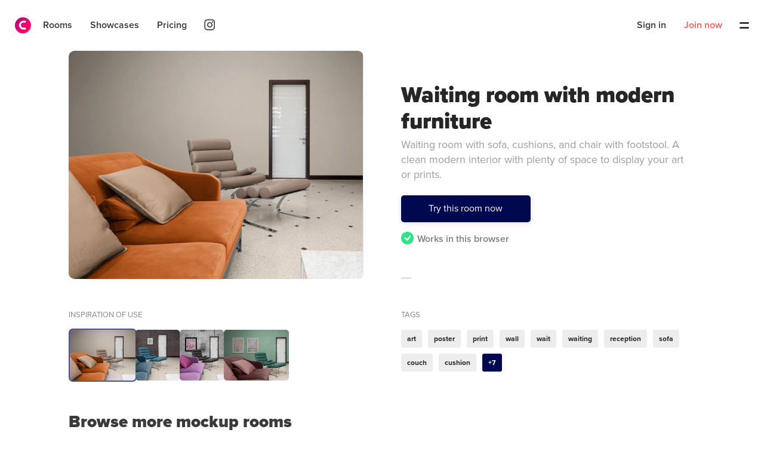

--- FILE ---
content_type: text/html; charset=utf-8
request_url: https://canvy.com/room/waiting-room-with-modern-furniture
body_size: 10107
content:


<!DOCTYPE html>
<html>
<head>
    <meta charset="utf-8">
    <meta name="viewport" content="user-scalable=no, initial-scale=1, maximum-scale=1, minimum-scale=1, width=device-width, height=device-height, target-densitydpi=device-dpi, minimal-ui">
    <meta name="apple-mobile-web-app-capable" content="yes">
    <meta http-equiv="Accept-CH" content="DPR">

    <link rel="preconnect" href="https://api.canvy.app" />
    <link rel="dns-prefetch" href="https://api.canvy.app" />
    <link rel="canonical" href="https://canvy.com/room/waiting-room-with-modern-furniture" />


    <title>Waiting room with modern furniture mockup</title>
    <meta name="description" content="Waiting room with sofa, cushions, and chair with footstool. A clean modern interior with plenty of space to display your art or prints." />
    <meta name="tags" content="art,poster,print,wall,wait,waiting,reception,sofa,couch,cushion,chair,footstool,modern,fancy,contemporary,@aspectHorizontal,@small" />

    <meta property="og:site_name" content="Canvy" />
    <meta property="og:url" content="https://canvy.com/room/waiting-room-with-modern-furniture" />
    <meta property="og:type" content="website" />
    <meta property="og:title" content="Waiting room with modern furniture mockup" />
    <meta property="og:image" content="https://res.cloudinary.com/canvyapp/image/upload/c_limit,dpr_auto,f_auto,h_630,q_auto,w_1120/v1/pro/thumbs/a8237293-c913-48a6-a9c7-a85d3b689b55_thumb.jpg" />
    <meta property="og:image:width" content="1000" />
    <meta property="og:image:height" content="774" />
    <meta property="og:description" content="Waiting room with sofa, cushions, and chair with footstool. A clean modern interior with plenty of space to display your art or prints." />

    <meta name="twitter:creator" content="@CanvyApp">
    <meta name="twitter:card" content="summary_large_image">
    <meta name="twitter:title" content="Waiting room with modern furniture mockup" />
    <meta name="twitter:description" content="Waiting room with sofa, cushions, and chair with footstool. A clean modern interior with plenty of space to display your art or prints." />
    <meta name="twitter:image:src" content="https://res.cloudinary.com/canvyapp/image/upload/c_limit,dpr_auto,f_auto,h_630,q_auto,w_1120/v1/pro/thumbs/a8237293-c913-48a6-a9c7-a85d3b689b55_thumb.jpg" />

    <meta itemprop="name" content="Waiting room with modern furniture mockup" />
    <meta itemprop="description" content="Waiting room with sofa, cushions, and chair with footstool. A clean modern interior with plenty of space to display your art or prints." />
    <meta itemprop="image" content="https://res.cloudinary.com/canvyapp/image/upload/c_limit,dpr_auto,f_auto,h_630,q_auto,w_1120/v1/pro/thumbs/a8237293-c913-48a6-a9c7-a85d3b689b55_thumb.jpg" />

    <link rel="apple-touch-icon" sizes="180x180" href="/apple-touch-icon.png">
    <link rel="icon" type="image/png" sizes="32x32" href="/favicon-32x32.png">
    <link rel="icon" type="image/png" sizes="16x16" href="/favicon-16x16.png">
    <link rel="manifest" href="/site.webmanifest">
    <link rel="mask-icon" href="/safari-pinned-tab.svg" color="#f22e61">

    <meta name="apple-mobile-web-app-title" content="Canvy">
    <meta name="application-name" content="Canvy">
    <meta name="msapplication-TileColor" content="#f22e61">
    <meta name="theme-color" content="#ffffff">

    <meta name="apple-itunes-app" content="app-id=1596309661">

    <link rel="stylesheet" href="https://use.typekit.net/swq6wan.css">
    
    <link rel="stylesheet" href="https://api.canvy.app/static/images/icon/site/style.css?id=20260110093453" media="print" onload="this.media='all'">
    
        <link rel="stylesheet" href="https://api.canvy.app/static/js/site.min.3a975f7420e8604ab6b0.css">


    <!-- Pinterest Tag -->
    <script>
        !function(e){if(!window.pintrk){window.pintrk = function () {
        window.pintrk.queue.push(Array.prototype.slice.call(arguments))};var
          n=window.pintrk;n.queue=[],n.version="3.0";var
          t=document.createElement("script");t.async=!0,t.src=e;var
          r=document.getElementsByTagName("script")[0];
          r.parentNode.insertBefore(t,r)}}("https://s.pinimg.com/ct/core.js");
        pintrk('load', '2612559163485');
        pintrk('page');
    </script>
    <noscript>
        <img height="1" width="1" style="display:none;" alt=""
             src="https://ct.pinterest.com/v3/?event=init&tid=2612559163485&noscript=1" />
    </noscript>
    <!-- end Pinterest Tag -->
</head>
<body>
    <div id="app">
        

    </div>
    <div style="display: none">
        <ul>
            <li data-v-d252e354=""><a href="/about" class="">About Canvy</a></li>
            <li data-v-d252e354=""><a href="/pricing" class="">Pricing</a></li>
            <li data-v-d252e354=""><a href="/contact" class="">Contact</a></li>
            <li data-v-d252e354=""><a href="/blog" class="">Blog</a></li>
            <li data-v-d252e354=""><a href="/signup" class="">Sign up</a></li>
            <li data-v-d252e354=""><a href="/login" class="">Log in</a></li>
            <li data-v-d252e354=""><a href="/our-stories" class="">Showcases</a></li>
        </ul>
        <ul>
            <li data-v-d252e354=""><a href="/room/search/all" class="">All rooms</a></li>
            <li data-v-d252e354=""><a href="/freebies" class="">Free rooms</a></li>
            <li data-v-d252e354=""><a href="/categories" class="">Categories</a></li>
            <li data-v-d252e354=""><a href="/solutions-for-fine-artists">For Fine-Artists</a></li>
        </ul>
    </div>
    <script>
        var config = {
            apiPath: "https://api.canvy.app/api/",
            cdnPath: "https://api.canvy.app/static",
            languageName: "en",
            languagePath: "", // /da
            tempAuth: "eyJhbGciOiJIUzI1NiIsInR5cCI6IkpXVCJ9.eyJhY3RvcnQiOiJ0cnVlIiwic3ViIjoiMGU5OGFhMmUtOTlmOS00YTI0LWIyZWQtYTA3NDdhYzMxMDY0IiwiZXhwIjoxODAwMTE3MzQ0fQ.54AKsgSTD6ppyjWQFaBc3nPOO9tSbzg6maZ5NL4ilPc",
            stripeKey: "pk_live_NyYxBSiM7BoqvUogLSzIA9mr00CwyClnUU",
            gaId: "G-B2MTL13QB7",
            uIp: "My4xNS40MC4xMTk=",
            mockupsFree: 15,
            mockupsTotal: 2000,
            paymentlinksActiveDays: "10"
        };
        var __dictionary = {"title_discovery":"Discovery","title_rooms":"Rooms","prices_are_in_eur":"Prices are shown in Euros","paymentlink_not_found":"Paymentlink not found","go_to_payment":"Go to payment","paymentlink":"Payment link","ps_promotions":"Keep me updated on great offers and promotions","save_changes":"Save changes","imagelicense":"Image License","pricing_line10":"Etsy integration","failed":"Failed","exporting_done":"Export done","exporting":"Exporting","export":"Export","etsy_no_shops_found":"No Etsy shops found on profile","connect_to_etsy":"Connect to Etsy","plugins":"Plugins","profile_saved":"Profile saved","or":"or","login_with_apple":"Sign in with Apple","login_with_facebook":"Login with Facebook","sign_in_width":"Sign in with","account_details":"Account Details","my_plan":"My Plan","voucher_already_redeemed":"Voucher already redeemed","voucher_not_valid":"Voucher not valid","days_free":"days free","voucher_code":"Voucher code","redeem_voucher":"Redeem voucher","contact":"Contact","contact_ok":"Your message is sent","contact_error":"Could not send your message. Please send it to hello@canvy.app","your_message":"Your message","send_message":"Send message","text":"Text","subject":"Subject","contact_headline":"Contact us","existing_member":"Existing member","new_member":"New member","checkout_headline_pro":"Subscribe to Canvy Pro","expire_date":"Expire date","sure":"Sure?","licensed_to":"Licensed to","cancel_subscription":"Cancel subscription","renewal_date":"Renewal date","free_plan":"Free plan","pro_plan":"Pro plan","free_member":"Free member","pro_member":"Pro member","checkout_has_active_sub":"Warning: You already have an active subscription. Expires: ","about_canvy":"About Canvy","terms":"Terms and Conditions","privacy_policy":"Privacy Policy","checkout_thanks_headline":"Order complete","pricing_line9":"Upload your artwork","all":"All","free":"Free","pricing_try30free":"Try 30 days free","pricing_save40":"Save 40% with an annual plan","complete":"Complete","secure_payment_by":"Secure payment by","error_checkout_cancel_stripe":"Payment cancelled on Stripe","error_vatnumber_not_valid":"VAT number is not valid","of_which_vat":"Including VAT","checkout_billed":"Billed","checkout_pro_30days":"Canvy Pro 30 days free","continue":"Continue","checkout_try_pro":"Try Canvy Pro","checkout_yearly_membership":"Yearly membership","checkout_monthly_membership":"Monthly membership","checkout_headline":"Try Canvy Pro 30 days free","choose_plan":"Choose plan","member_info":"Member info","checkout":"Checkout","back":"Back","close":"Close","vat_example":"DE12345678","logged_in_as":"Logged in as","company":"Company","personal":"Personal","account_type":"Account type","resetpassword_password_match":"Password and confirm password does not match","resetpassword_expired":"Password reset is expired. Please request a new password reset","password_confirm":"Confirm password","resetpassword_check_email":"Check your email for more info","back_to_signin":"Back to sign in","error_user_notfound":"E-mail not found","reset_password":"Reset Password","download_done":"Download ready","downloading":"Downloading","list_empty_saved_headline":"No saved rooms yet","sign_up":"Sign up","error_email_inuse":"E-mail already in use","error_wrong_password":"Wrong password","find_wall_match_artwork":"Find a wall to match your art","hint_our_tools":"Our tool works in your browser","hint_join_now":"Join now to create collections and save for later use","browse_by_categories":"Browse by categories","load_more":"Load more","prices_are_in_usd":"Prices are shown in US Dollars","ps_newsletter_tips":"Tips, Tricks & and ideas how to use Canvy","ps_newsletter_hello":"Occasionally Hello! from the Canvy Team","ps_newsletter":"Newsletter","ps_art_marketing":"Art Marketing","ps_new_art_videos":"When new videos and articles is added","ps_newfeatures":"New features and updates","ps_app_features":"App & Features","ps_newmockups":"Update when new content is added","profile_notifications_text":"We respect your privacy and protect your email according to the EU GDPR laws. \n\nPlease uncheck any area if you should not wish to receive any more email related to the current topic. \n\nThe change will take effect immediately.","profile_notifications_title":"Email notifications","download_as_pdf":"Download as PDF","close_invoice":"Close invoice","invoice":"Invoice","total_now":"Total now","order_vat":"VAT","pricing_subheadline":"Take charge of how your art is displayed and shape how your art business is seen from the outside. Start free or go Pro.","pricing_headline":"Plans for every artist under the sun – or moon","pricing_yearly":"Billed yearly","pricing_monthly":"Billed monthly","subscribe":"Subscribe","join_free":"Join free","unlimited":"Unlimited","pricing_freeforever":"Free forever","pricing_month":"month","pricing_line8":"Download in high res","pricing_line7":"No watermark inside of app","pricing_line6":"24/7 customer support","pricing_line5":"Cancel plan anytime","pricing_line4":"100% money back guarantee","pricing_line3":"Price per downloaded image","pricing_line2":"Daily download limit","pricing_line1":"Mockup rooms available","search_wall_mockups":"Search wall mockups","search":"Search","join_now":"Join now","signin_subheadline":"Let’s get your signed in so you can continue where you left.","signin_headline":"Hi, again!","signin_bottom_link":"Join here","signin_bottom_text":"Don’t have an account yet?","signup_bottom_link":"Sign in here","signup_bottom_text":"Already have an account?","join_canvy":"Join Canvy","signup_subheadline":"You stay creative – while we provide you with easy-to-use tools.","signup_headline":"Joining Canvy is all about putting your art first!","signup_news":"Send me news, recommendations and offers","signup_terms":"I accept the terms of service and privacy policy","country":"Country","city":"City","zipcode":"Zip code","address":"Address","company_name":"Company name","company_vatnumber":"Company EU VAT no.","pricing":"Pricing","billing_information":"Billing information","notifications":"Notifications","invoices":"Invoices","purchases":"Purchases","change_image":"Change image","password":"Password","email":"E-mail","last_name":"Last name","first_name":"First name","sign_in":"Sign in","sign_out":"Sign out","legal":"Legal","account":"Account","delete":"Delete","edit":"Edit","view":"View","download":"Download","get_started":"Get started","list_empty_downloads_text":"Create your first Wall Mockup to get started","list_empty_downloads_headline":"No downloads yet","search_result_headline":"Showing results for {query}","you_may_also_like":"You may also like","edit_now":"Edit now","crop":"Crop","artwork.details.size":"Size and variations","price":"Price","in_stock":"In stock","size":"Size","type":"Type","tags":"#tags","categories":"Categories","always_private":"Always private","for_public_page":"For public page","private_note":"Private note","description":"Description","creation_date":"Creation date","name":"Name","save":"Save","cancel":"Cancel","usage":"Usage","export_to":"Export to...","links":"Links","images":"Images","details":"Details","list_empty_artwork_text":"Upload an image of your artwork to get started","list_empty_artwork_headline":"Get started","uploads":"Uploads","newest_first":"Newest first","filter":"Filter","search_all_artworks":"Search in all works","upload_artwork":"Upload artwork"};

            var __mockupWall = {"mockupId":"a3b88ab4-f399-85f8-cb6a-592fc5f2e018","createDateUtc":"2022-06-29T13:24:45.624+00:00","json":"{\"id\":\"a3b88ab4-f399-85f8-cb6a-592fc5f2e018\",\"name\":\"Waiting room with modern furniture\",\"width\":3327,\"height\":2574,\"lowresRatio\":0.6011421701232341,\"layers\":[{\"id\":\"6975074f-a32a-e545-8ce0-e2e27bf8eb96\",\"name\":\"Wall Area\",\"x\":0,\"y\":0,\"width\":3327,\"height\":1416.9899768696994,\"opacity\":100,\"blendmode\":\"normal\",\"editorMeta\":{\"isVisible\":true,\"isSelected\":false,\"isHover\":false,\"isMoving\":false,\"isLocked\":false,\"isDeleted\":false,\"isDragging\":false,\"draggingX\":null,\"draggingY\":null,\"canResize\":true},\"userMeta\":{\"isSelected\":false,\"isDeleted\":false,\"isMoving\":false,\"isMouseover\":false},\"userActions\":{\"canHide\":false,\"canChangeOpacity\":false,\"canMove\":false,\"canResize\":false},\"type\":\"Wallarea\",\"mockupWallId\":\"bfd497fe-3cb2-0660-1117-393ce5b5ad65\",\"beforeMove\":null,\"hex\":\"#e2d2c1\"},{\"id\":\"c5509a54-5401-f614-5450-06301bb296b1\",\"name\":\"Frame Area\",\"x\":0,\"y\":0,\"width\":3327,\"height\":1412.3344208018532,\"opacity\":100,\"blendmode\":\"normal\",\"editorMeta\":{\"isVisible\":true,\"isSelected\":false,\"isHover\":false,\"isMoving\":false,\"isLocked\":false,\"isDeleted\":false,\"isDragging\":false,\"draggingX\":null,\"draggingY\":null,\"canResize\":true},\"userMeta\":{\"isSelected\":false,\"isDeleted\":false,\"isMoving\":false,\"isMouseover\":false},\"userActions\":{\"canHide\":false,\"canChangeOpacity\":false,\"canMove\":false,\"canResize\":false},\"type\":\"Framearea\",\"floorLine\":{\"enabled\":false,\"y\":2145},\"whiteBalance\":{\"white\":0,\"black\":0.1523809523809524},\"artFrameMeta\":{\"defaultSpots\":[{\"x\":1663.5,\"y\":553.3545658365473},{\"x\":820.0535851966076,\"y\":553.3545658365473},{\"x\":21.31415614719826,\"y\":553.6456322992245},{\"x\":3322.6087124132614,\"y\":553.2694851137803}]},\"artFrames\":[],\"shadeMeta\":{\"angle\":92.15665091154625},\"shades\":[{\"id\":\"8B5169C6-6922-45D3-AFEB-03FB0493AC8D\",\"shadeId\":\"CEF9D098-1278-4E3D-98A5-99F53B38A9BA\",\"type\":\"drop\",\"opacity\":10.638297872340425,\"ppc\":42.142857142857146,\"regOffset\":42.5531914893617,\"angle\":0},{\"id\":\"f006aafd-1975-a2ae-6bfe-f5235f175ac1\",\"type\":\"CastingShade\",\"shadeId\":\"CEF9D098-1278-4E3D-98A5-99F53B38A9BA\",\"opacity\":12.987012987012985,\"ppc\":100,\"regOffset\":24.16883116883117,\"angle\":0},{\"id\":\"4599177d-4a18-2c76-95fa-e6c004940402\",\"type\":\"CastingShade\",\"shadeId\":\"CEF9D098-1278-4E3D-98A5-99F53B38A9BA\",\"opacity\":40,\"ppc\":100,\"regOffset\":14.779220779220779,\"angle\":0},{\"id\":\"c10a1496-2268-1f07-efca-cffba5017b36\",\"type\":\"CastingShade\",\"shadeId\":\"CEF9D098-1278-4E3D-98A5-99F53B38A9BA\",\"opacity\":10.38961038961039,\"ppc\":100,\"regOffset\":13.779220779220779,\"angle\":356}],\"reflection\":{\"reflectionId\":\"8848F431-F831-4768-8234-862D3DCE72D8\",\"enabled\":true,\"alignmentX\":\"center\",\"alignmentY\":\"center\",\"opacity\":5},\"beforeMove\":null},{\"id\":\"28e87e1d-40ba-c9b9-494f-bbaa8421e997\",\"name\":\"Shadow\",\"x\":0,\"y\":0,\"width\":3327,\"height\":2574,\"opacity\":100,\"blendmode\":\"normal\",\"editorMeta\":{\"isVisible\":true,\"isSelected\":false,\"isHover\":false,\"isMoving\":false,\"isLocked\":false,\"isDeleted\":false,\"isDragging\":false,\"draggingX\":null,\"draggingY\":null,\"canResize\":false,\"uploadPending\":false},\"userMeta\":{\"isSelected\":false,\"isDeleted\":false,\"isMoving\":false,\"isMouseover\":false},\"userActions\":{\"canHide\":false,\"canChangeOpacity\":false,\"canMove\":false,\"canResize\":false},\"type\":\"Image\",\"imageId\":\"8028d69d-315e-4fbf-a222-1bcd66d47b12\",\"steps\":[\"https://canvypro.blob.core.windows.net/images/ac1e1380-47d8-4b6d-b222-bae60c708eef_0.webp\",\"https://canvypro.blob.core.windows.net/images/ac1e1380-47d8-4b6d-b222-bae60c708eef_1.webp\",\"https://canvypro.blob.core.windows.net/images/ac1e1380-47d8-4b6d-b222-bae60c708eef_2.webp\",\"https://canvypro.blob.core.windows.net/images/ac1e1380-47d8-4b6d-b222-bae60c708eef_3.webp\",\"https://canvypro.blob.core.windows.net/images/ac1e1380-47d8-4b6d-b222-bae60c708eef_4.webp\"]},{\"id\":\"8b22f58e-b31b-8445-4e6e-6045cdaf6cd8\",\"name\":\"Light Source\",\"x\":0,\"y\":0,\"width\":3327,\"height\":2574,\"opacity\":100,\"blendmode\":\"overlay\",\"editorMeta\":{\"isVisible\":true,\"isSelected\":true,\"isHover\":false,\"isMoving\":false,\"isLocked\":false,\"isDeleted\":false,\"isDragging\":false,\"draggingX\":-3,\"draggingY\":null,\"canResize\":false,\"uploadPending\":false},\"userMeta\":{\"isSelected\":false,\"isDeleted\":false,\"isMoving\":false,\"isMouseover\":false},\"userActions\":{\"canHide\":false,\"canChangeOpacity\":false,\"canMove\":false,\"canResize\":false},\"type\":\"Image\",\"imageId\":\"debe5468-d16f-4ca8-afd2-cae90f5a94a5\",\"steps\":[\"https://canvypro.blob.core.windows.net/images/3edb92c7-1201-4207-8d44-5cfa6f14b495_0.webp\",\"https://canvypro.blob.core.windows.net/images/3edb92c7-1201-4207-8d44-5cfa6f14b495_1.webp\",\"https://canvypro.blob.core.windows.net/images/3edb92c7-1201-4207-8d44-5cfa6f14b495_2.webp\",\"https://canvypro.blob.core.windows.net/images/3edb92c7-1201-4207-8d44-5cfa6f14b495_3.webp\",\"https://canvypro.blob.core.windows.net/images/3edb92c7-1201-4207-8d44-5cfa6f14b495_4.webp\"]},{\"id\":\"b03537eb-f95a-453d-20e6-346ba94c77ba\",\"name\":\"Foreground\",\"x\":0,\"y\":324,\"width\":3327,\"height\":2250,\"opacity\":100,\"blendmode\":\"normal\",\"editorMeta\":{\"isVisible\":true,\"isSelected\":false,\"isHover\":false,\"isMoving\":false,\"isLocked\":false,\"isDeleted\":false,\"isDragging\":false,\"draggingX\":4,\"draggingY\":null,\"canResize\":false,\"uploadPending\":false},\"userMeta\":{\"isSelected\":false,\"isDeleted\":false,\"isMoving\":false,\"isMouseover\":false},\"userActions\":{\"canHide\":false,\"canChangeOpacity\":false,\"canMove\":false,\"canResize\":false},\"type\":\"Image\",\"imageId\":\"2d030b4c-73e0-4762-9fb8-1725a3234751\",\"beforeMove\":null,\"steps\":[\"https://canvypro.blob.core.windows.net/images/e712f8f1-60a7-4828-9605-8edc5ad8d456_0.webp\",\"https://canvypro.blob.core.windows.net/images/e712f8f1-60a7-4828-9605-8edc5ad8d456_1.webp\",\"https://canvypro.blob.core.windows.net/images/e712f8f1-60a7-4828-9605-8edc5ad8d456_2.webp\",\"https://canvypro.blob.core.windows.net/images/e712f8f1-60a7-4828-9605-8edc5ad8d456_3.webp\",\"https://canvypro.blob.core.windows.net/images/e712f8f1-60a7-4828-9605-8edc5ad8d456_4.webp\"]},{\"id\":\"9785e63a-d768-f360-526f-718b34228ad5\",\"name\":\"color-area-3.png\",\"x\":1338,\"y\":987,\"width\":1399,\"height\":682,\"opacity\":100,\"blendmode\":\"normal\",\"editorMeta\":{\"isVisible\":true,\"isSelected\":false,\"isHover\":false,\"isMoving\":false,\"isLocked\":false,\"isDeleted\":false,\"isDragging\":false,\"draggingX\":null,\"draggingY\":null,\"canResize\":false,\"uploadPending\":false},\"userMeta\":{\"isSelected\":false,\"isDeleted\":false,\"isMoving\":false,\"isMouseover\":false},\"userActions\":{\"canHide\":false,\"canChangeOpacity\":false,\"canMove\":false,\"canResize\":false},\"type\":\"Colormask\",\"isAdvanced\":true,\"imageId\":\"52690555-7380-4ea4-8889-77bf58ab2e36\",\"hue\":25.38461538461538,\"hueOffset\":0,\"advanced\":{\"lightnessImageId\":\"d54d63de-f2d1-4077-a699-cc0581ef7da1\",\"darknessImageId\":\"ce7422be-4c42-4995-adcd-90b7ce17fffb\",\"hex\":\"#a8846d\",\"lightnessSteps\":[\"https://canvypro.blob.core.windows.net/images/b91fa90f-dc44-4ab2-8402-293e47a4458a_0.webp\",\"https://canvypro.blob.core.windows.net/images/b91fa90f-dc44-4ab2-8402-293e47a4458a_1.webp\",\"https://canvypro.blob.core.windows.net/images/b91fa90f-dc44-4ab2-8402-293e47a4458a_2.webp\",\"https://canvypro.blob.core.windows.net/images/b91fa90f-dc44-4ab2-8402-293e47a4458a_3.webp\",\"https://canvypro.blob.core.windows.net/images/b91fa90f-dc44-4ab2-8402-293e47a4458a_4.webp\"],\"darknessSteps\":[\"https://canvypro.blob.core.windows.net/images/97345ee3-c6a1-4652-9d5a-027efb438739_0.webp\",\"https://canvypro.blob.core.windows.net/images/97345ee3-c6a1-4652-9d5a-027efb438739_1.webp\",\"https://canvypro.blob.core.windows.net/images/97345ee3-c6a1-4652-9d5a-027efb438739_2.webp\",\"https://canvypro.blob.core.windows.net/images/97345ee3-c6a1-4652-9d5a-027efb438739_3.webp\",\"https://canvypro.blob.core.windows.net/images/97345ee3-c6a1-4652-9d5a-027efb438739_4.webp\"]},\"beforeMove\":null,\"steps\":[\"https://canvypro.blob.core.windows.net/images/0c586c61-5a15-48e3-84c3-b53037083721_0.webp\",\"https://canvypro.blob.core.windows.net/images/0c586c61-5a15-48e3-84c3-b53037083721_1.webp\",\"https://canvypro.blob.core.windows.net/images/0c586c61-5a15-48e3-84c3-b53037083721_2.webp\",\"https://canvypro.blob.core.windows.net/images/0c586c61-5a15-48e3-84c3-b53037083721_3.webp\",\"https://canvypro.blob.core.windows.net/images/0c586c61-5a15-48e3-84c3-b53037083721_4.webp\"]},{\"id\":\"a278dd5a-c92d-11f5-eab3-3c1f77202d5f\",\"name\":\"color-area-2.png\",\"x\":0,\"y\":1143,\"width\":2016,\"height\":1431,\"opacity\":100,\"blendmode\":\"normal\",\"editorMeta\":{\"isVisible\":true,\"isSelected\":false,\"isHover\":false,\"isMoving\":false,\"isLocked\":false,\"isDeleted\":false,\"isDragging\":false,\"draggingX\":9,\"draggingY\":null,\"canResize\":false,\"uploadPending\":false},\"userMeta\":{\"isSelected\":false,\"isDeleted\":false,\"isMoving\":false,\"isMouseover\":false},\"userActions\":{\"canHide\":false,\"canChangeOpacity\":false,\"canMove\":false,\"canResize\":false},\"type\":\"Colormask\",\"isAdvanced\":true,\"imageId\":\"812c3a91-e3b8-44bd-af2b-898cc0fc9769\",\"hue\":22.209944751381215,\"hueOffset\":0,\"advanced\":{\"lightnessImageId\":\"ebc23359-477d-4ce6-96a3-c20d31b65736\",\"darknessImageId\":\"47322944-7aef-4652-9cc9-9c516875cbaa\",\"hex\":\"#d04e00\",\"lightnessSteps\":[\"https://canvypro.blob.core.windows.net/images/cbb76305-b24a-4a35-83f8-82bab65fc961_0.webp\",\"https://canvypro.blob.core.windows.net/images/cbb76305-b24a-4a35-83f8-82bab65fc961_1.webp\",\"https://canvypro.blob.core.windows.net/images/cbb76305-b24a-4a35-83f8-82bab65fc961_2.webp\",\"https://canvypro.blob.core.windows.net/images/cbb76305-b24a-4a35-83f8-82bab65fc961_3.webp\",\"https://canvypro.blob.core.windows.net/images/cbb76305-b24a-4a35-83f8-82bab65fc961_4.webp\"],\"darknessSteps\":[\"https://canvypro.blob.core.windows.net/images/37bae135-bab3-4fd9-a70e-6862cff3ac79_0.webp\",\"https://canvypro.blob.core.windows.net/images/37bae135-bab3-4fd9-a70e-6862cff3ac79_1.webp\",\"https://canvypro.blob.core.windows.net/images/37bae135-bab3-4fd9-a70e-6862cff3ac79_2.webp\",\"https://canvypro.blob.core.windows.net/images/37bae135-bab3-4fd9-a70e-6862cff3ac79_3.webp\",\"https://canvypro.blob.core.windows.net/images/37bae135-bab3-4fd9-a70e-6862cff3ac79_4.webp\"]},\"beforeMove\":null,\"steps\":[\"https://canvypro.blob.core.windows.net/images/588d9d07-3ade-435d-b980-b66d73c2741c_0.webp\",\"https://canvypro.blob.core.windows.net/images/588d9d07-3ade-435d-b980-b66d73c2741c_1.webp\",\"https://canvypro.blob.core.windows.net/images/588d9d07-3ade-435d-b980-b66d73c2741c_2.webp\",\"https://canvypro.blob.core.windows.net/images/588d9d07-3ade-435d-b980-b66d73c2741c_3.webp\",\"https://canvypro.blob.core.windows.net/images/588d9d07-3ade-435d-b980-b66d73c2741c_4.webp\"]},{\"id\":\"c99d997a-e01e-252c-920e-422a661f2c61\",\"name\":\"color-area-1.png\",\"x\":0,\"y\":1293,\"width\":1412,\"height\":1281,\"opacity\":100,\"blendmode\":\"normal\",\"editorMeta\":{\"isVisible\":true,\"isSelected\":false,\"isHover\":false,\"isMoving\":false,\"isLocked\":false,\"isDeleted\":false,\"isDragging\":false,\"draggingX\":12,\"draggingY\":null,\"canResize\":false,\"uploadPending\":false},\"userMeta\":{\"isSelected\":false,\"isDeleted\":false,\"isMoving\":false,\"isMouseover\":false},\"userActions\":{\"canHide\":false,\"canChangeOpacity\":false,\"canMove\":false,\"canResize\":false},\"type\":\"Colormask\",\"isAdvanced\":true,\"imageId\":\"11b09035-af48-404b-af07-0fedf6d23f4c\",\"hue\":26.15384615384616,\"hueOffset\":0,\"advanced\":{\"lightnessImageId\":\"0197edff-a4a9-45ea-85b8-2ff2379b5243\",\"darknessImageId\":\"9a7157fa-d520-4803-a80a-d946ea3cca2f\",\"hex\":\"#bf916d\",\"lightnessSteps\":[\"https://canvypro.blob.core.windows.net/images/24ffc9c8-fc83-4a32-9644-0521d04033f6_0.webp\",\"https://canvypro.blob.core.windows.net/images/24ffc9c8-fc83-4a32-9644-0521d04033f6_1.webp\",\"https://canvypro.blob.core.windows.net/images/24ffc9c8-fc83-4a32-9644-0521d04033f6_2.webp\",\"https://canvypro.blob.core.windows.net/images/24ffc9c8-fc83-4a32-9644-0521d04033f6_3.webp\",\"https://canvypro.blob.core.windows.net/images/24ffc9c8-fc83-4a32-9644-0521d04033f6_4.webp\"],\"darknessSteps\":[\"https://canvypro.blob.core.windows.net/images/52d256f9-5c3f-4244-8690-9a565e463df5_0.webp\",\"https://canvypro.blob.core.windows.net/images/52d256f9-5c3f-4244-8690-9a565e463df5_1.webp\",\"https://canvypro.blob.core.windows.net/images/52d256f9-5c3f-4244-8690-9a565e463df5_2.webp\",\"https://canvypro.blob.core.windows.net/images/52d256f9-5c3f-4244-8690-9a565e463df5_3.webp\",\"https://canvypro.blob.core.windows.net/images/52d256f9-5c3f-4244-8690-9a565e463df5_4.webp\"]},\"beforeMove\":null,\"steps\":[\"https://canvypro.blob.core.windows.net/images/ba976a9e-92cc-4259-9ec3-d6cf113a8be6_0.webp\",\"https://canvypro.blob.core.windows.net/images/ba976a9e-92cc-4259-9ec3-d6cf113a8be6_1.webp\",\"https://canvypro.blob.core.windows.net/images/ba976a9e-92cc-4259-9ec3-d6cf113a8be6_2.webp\",\"https://canvypro.blob.core.windows.net/images/ba976a9e-92cc-4259-9ec3-d6cf113a8be6_3.webp\",\"https://canvypro.blob.core.windows.net/images/ba976a9e-92cc-4259-9ec3-d6cf113a8be6_4.webp\"]}],\"measureType\":\"cm\",\"measurePoints\":[{\"x\":2310.0508866615264,\"y\":1446.7586738627601},{\"x\":2312.035466461064,\"y\":381.03932151117965}],\"ppc\":5.382430303988096,\"lowresRatio2\":0.6155695822061917}","images":[{"url":"https://canvypro.blob.core.windows.net/thumbs/a8237293-c913-48a6-a9c7-a85d3b689b55_thumb.jpg","versionId":null,"meta":{"imageFormat":"jpg","imageWidth":1000,"imageHeight":774}},{"url":"https://canvypro.blob.core.windows.net/thumbs/7c48b58c-e961-4f86-8783-6b25c0f4707f_thumb.jpg","versionId":"1d560b88-5761-4292-b670-c6737fa243b2","meta":{"imageWidth":1309,"imageHeight":1500}},{"url":"https://canvypro.blob.core.windows.net/thumbs/9bf7d37e-8177-4b85-a749-2658316c698d_thumb.jpg","versionId":"2efabbff-c742-4194-a60a-706f38f24b37","meta":{"imageWidth":1312,"imageHeight":1500}},{"url":"https://canvypro.blob.core.windows.net/thumbs/9184f6e0-49a7-4229-9b07-39aa059a64e4_thumb.jpg","versionId":"0231ecf2-b9de-4712-9e71-bc51361b2542","meta":{"imageWidth":1500,"imageHeight":1173}}],"urlId":"waiting-room-with-modern-furniture","name":"Waiting room with modern furniture","description":"Waiting room with sofa, cushions, and chair with footstool. A clean modern interior with plenty of space to display your art or prints.","isFree":false,"tags":["art","poster","print","wall","wait","waiting","reception","sofa","couch","cushion","chair","footstool","modern","fancy","contemporary","@aspectHorizontal","@small"]};
                </script>


    <script async src="https://www.googletagmanager.com/gtag/js?id=G-B2MTL13QB7"></script>
    <script>
        window.dataLayer = window.dataLayer || [];
        function gtag(){dataLayer.push(arguments);}
        gtag('js', new Date());
        let __gaConfig = {
            "debug_mode": false
        };
        
        try {
            if (localStorage.getItem("canvy.checkout.ga")){
                const j = JSON.parse(localStorage.getItem("canvy.checkout.ga"));
                __gaConfig.client_id = j.c;
                __gaConfig.session_id = j.s;
                localStorage.removeItem("canvy.checkout.ga");
            }
        }catch (e){
            
        }

        gtag('config', "G-B2MTL13QB7", __gaConfig);
    </script>

        <script>
            gtag('config', 'AW-406863740', { 'allow_enhanced_conversions': true });
        </script>

        <script src="https://api.canvy.app/static/js/site.min.99e2e9da341d589c295c.js" type="text/javascript"></script>
        <script>
            !function(f,b,e,v,n,t,s)
            {if(f.fbq)return;n=f.fbq=function(){n.callMethod?
                    n.callMethod.apply(n,arguments):n.queue.push(arguments)};
                if(!f._fbq)f._fbq=n;n.push=n;n.loaded=!0;n.version='2.0';
                n.queue=[];t=b.createElement(e);t.async=!0;
                t.src=v;s=b.getElementsByTagName(e)[0];
                s.parentNode.insertBefore(t,s)}(window, document,'script',
                'https://connect.facebook.net/en_US/fbevents.js');
            fbq('init', '1335057216699945');
            fbq('track', 'PageView');
        </script>
        <noscript><img height="1" width="1" style="display:none"
               src="https://www.facebook.com/tr?id=1335057216699945&ev=PageView&noscript=1"
          /></noscript>
</body>
</html>


--- FILE ---
content_type: text/css
request_url: https://api.canvy.app/static/js/mockup.2d9590c77e609c6171af.css
body_size: 11685
content:
#remaining[data-v-01cb9b0b]{background-color:#00094f;color:#fff;opacity:100%}a[data-v-01cb9b0b]{color:#262626;cursor:inherit;display:block;padding:15px 10px;text-decoration:none}a[data-v-01cb9b0b]:hover{color:#262626}h6[data-v-01cb9b0b]{font-size:13px;margin-bottom:10px}.tagContainer[data-v-01cb9b0b]{display:flex;flex-wrap:wrap}.tag[data-v-01cb9b0b]{background-color:#ededed;border-radius:3px;color:#262626;cursor:pointer;font-size:12px;font-weight:700;line-height:0;margin:5px 10px 5px 0;vertical-align:middle}.extra[data-v-01cb9b0b]{padding:15px 10px}.tag[data-v-01cb9b0b]:hover{opacity:.7}#remaining[data-v-01cb9b0b]:hover{opacity:.7!important}[data-v-61af659a]:root{--site-top-height:65px;--site-top-sub-height:65px;--fluid-padding:calc(2.6vw - 10px);--breakingpoint-side-menu:775px}.breadcrumb[data-v-61af659a]{align-items:center;display:none;flex-direction:row;justify-content:flex-start}.arrow[data-v-61af659a]{color:#00094f;height:21px;text-align:center;width:21px}.arrow[data-v-61af659a]:before{content:"\e92a";font-family:icomoon!important;font-size:21px;font-weight:500!important;line-height:21px;width:100%}.breadcrumb p[data-v-61af659a]{font-size:16px;font-weight:600;line-height:21px;margin:0}[data-v-1a2cc171]:root{--site-top-height:65px;--site-top-sub-height:65px;--fluid-padding:calc(2.6vw - 10px);--breakingpoint-side-menu:775px}img[data-v-1a2cc171]{-webkit-user-drag:none}ul[data-v-1a2cc171]{margin-block-end:0}button[data-v-1a2cc171],button[data-v-1a2cc171]:focus,button[data-v-1a2cc171]:hover{box-shadow:none}[data-v-1a2cc171]{box-sizing:border-box}.root[data-v-1a2cc171]{position:relative}#isSelected[data-v-1a2cc171]{box-shadow:0 0 0 2px #4853a7;cursor:default}.thumbs:first-child #isSelected[data-v-1a2cc171]{margin-left:2px}.thumbs:last-child #isSelected[data-v-1a2cc171]{margin-right:2px}#DesktopTrack[data-v-1a2cc171]::-webkit-scrollbar{background-color:transparent;width:15px}#DesktopTrack[data-v-1a2cc171]::-webkit-scrollbar-track{background-color:transparent}#DesktopTrack[data-v-1a2cc171]::-webkit-scrollbar-thumb{background-clip:content-box;background-color:rgba(0,0,0,.2);border:4px solid transparent;border-radius:20px}#MobileTrack[data-v-1a2cc171]::-webkit-scrollbar,.gallaryContainer[data-v-1a2cc171]::-webkit-scrollbar{display:none}.gallaryContainer[data-v-1a2cc171]{height:100%;overflow:auto;padding:5px 0;scroll-snap-type:x mandatory}.gallaryContainer li[data-v-1a2cc171]{height:var(--imgHeight);line-height:0;scroll-margin-inline:0;scroll-snap-align:center}#center[data-v-1a2cc171]{margin:0 auto;width:fit-content}.gallery[data-v-1a2cc171]{align-items:center;display:flex;flex-direction:row;gap:10px;justify-content:flex-start;margin-block-start:0;padding-inline-start:0;width:auto}.forwardButton[data-v-1a2cc171]{background-color:#e5e5e5;border-radius:5px;box-sizing:content-box;color:#7f7f7f;height:var(--imgHeight);opacity:1;padding:0;position:absolute;right:0;text-align:center;top:4.5px;transition:opacity .15s cubic-bezier(.645,.045,.355,1);transition:height .1s cubic-bezier(.645,.045,.355,1);width:22px;z-index:2}.forwardButton[data-v-1a2cc171]:before{content:"\e92a";font-family:icomoon!important;font-size:22px;font-weight:500!important;line-height:45px;width:100%}#nofade[data-v-1a2cc171]{opacity:0}.fadeProps[data-v-1a2cc171]{box-sizing:content-box;height:calc(var(--imgHeight) + 5px);opacity:1;pointer-events:none;position:absolute;transition:opacity .12s cubic-bezier(.645,.045,.355,1);width:150px;z-index:1}.fadeRight[data-v-1a2cc171]{background:linear-gradient(90deg,transparent 46%,hsla(0,0%,100%,.988) 78%,#fff);right:0;top:2.5px}.fadeLeft[data-v-1a2cc171]{background:linear-gradient(270deg,transparent 46%,hsla(0,0%,100%,.988) 78%,#fff);left:0;top:2.5px}.backButton[data-v-1a2cc171]{background-color:#e5e5e5;border-radius:5px;box-sizing:content-box;color:#7f7f7f;height:var(--imgHeight);left:0;opacity:1;padding:0;position:absolute;text-align:center;top:4.5px;transition:opacity .12s cubic-bezier(.645,.045,.355,1);width:22px;z-index:2}.backButton[data-v-1a2cc171]:before{content:"\e92b";font-family:icomoon!important;font-size:22px;font-weight:500!important;line-height:45px;width:100%}.thumbs img[data-v-1a2cc171]{animation:loadThumbs-1a2cc171 1s forwards;animation-iteration-count:10;border-radius:5px;display:block;height:var(--imgHeight);margin-left:0;max-width:500px;min-width:40px;width:auto}.thumbs #noBorder[data-v-1a2cc171]:hover{opacity:.7;z-index:-200}.thumbs img[data-v-1a2cc171]:hover{cursor:pointer}.backButton[data-v-1a2cc171]:hover,.forwardButton[data-v-1a2cc171]:hover{color:#000}#fadeBoth[data-v-1a2cc171]{-webkit-mask-image:linear-gradient(90deg,transparent 5%,#000 25%,#000 75%,transparent 95%)}#fadeLeft[data-v-1a2cc171]{-webkit-mask-image:linear-gradient(90deg,transparent,#000 0,#000 75%,transparent 95%)}#fadeRight[data-v-1a2cc171]{-webkit-mask-image:linear-gradient(90deg,transparent 5%,#000 25%,#000 100%,transparent 0)}@-moz-keyframes loadThumbs-1a2cc171{0%{background-color:#e5e5e5}50%{background-color:#f5f5f5}to{background-color:#e5e5e5}}@-webkit-keyframes loadThumbs-1a2cc171{0%{background-color:#e5e5e5}50%{background-color:#f5f5f5}to{background-color:#e5e5e5}}@-o-keyframes loadThumbs-1a2cc171{0%{background-color:#e5e5e5}50%{background-color:#f5f5f5}to{background-color:#e5e5e5}}@keyframes loadThumbs-1a2cc171{0%{background-color:#e5e5e5}50%{background-color:#f5f5f5}to{background-color:#e5e5e5}}.details h1[data-v-60225b8e]{color:#262626;font-size:37px;font-weight:800px;margin:0}.details p[data-v-60225b8e]{line-height:25.17px;margin:0;opacity:.5}[data-v-cae96e40]:root{--site-top-height:65px;--site-top-sub-height:65px;--fluid-padding:calc(2.6vw - 10px);--breakingpoint-side-menu:775px}.iconContainer[data-v-cae96e40]{background-color:#2ee486;border-radius:100%;color:#fff;height:21px;text-align:center;width:21px}.iconContainer[data-v-cae96e40]:before{content:"\e94b";font-family:icomoon!important;font-size:21px;font-weight:500!important;line-height:21px;width:100%}.checkBrowser[data-v-cae96e40]{align-items:center;display:flex;height:25px}.checkBrowser p[data-v-cae96e40]{font-size:16px;font-weight:600;height:21px;margin:0 0 0 6px}button[data-v-997d085e]{background-color:#00094f;border-radius:5px;box-shadow:0 2px 8px 0 rgba(99,99,99,.2);color:#fff;font-size:16px;font-weight:400;height:45px;text-align:center}button[data-v-997d085e]:hover{opacity:.7}.MobileBtnContainer[data-v-997d085e]{align-items:center;display:flex;justify-content:center}.MobileBtnContainer button[data-v-997d085e]{width:100%}.btnContainer button[data-v-997d085e]{width:217px}[data-v-7b8aaabc]:root{--site-top-height:65px;--site-top-sub-height:65px;--fluid-padding:calc(2.6vw - 10px);--breakingpoint-side-menu:775px}.item-list[data-v-7b8aaabc]{min-height:calc(100vh - 100px)}.item[data-v-7b8aaabc]{background:#eee;border-radius:5px;flex:1 0 auto;height:230px;margin:0 20px 20px 0;overflow:hidden;position:relative}@media only screen and (min-width:1024px){.item:hover .bar .favicon[data-v-7b8aaabc]{display:block}}.button[data-v-7b8aaabc]{display:block;height:auto;margin:14px auto;text-align:center;width:100px}.bar[data-v-7b8aaabc]{column-gap:6px;display:flex;line-height:1;position:absolute;right:10px;top:10px}.bar span[data-v-7b8aaabc]{background:#262626;border-radius:3px;box-sizing:border-box;color:#fff;display:block;font-size:12px;font-weight:500;height:25px;line-height:25px;padding:0 7px;text-transform:uppercase}.bar span.isfree[data-v-7b8aaabc]{background:#45bc75}.bar span.ispro[data-v-7b8aaabc]{align-items:center;display:flex}.bar span small[data-v-7b8aaabc]{font-size:9px;margin-right:3px}.bar .favicon[data-v-7b8aaabc]{background:#fff;color:#ff0763;font-size:18px}.bar .favicon.not[data-v-7b8aaabc]{display:none}[data-v-7cf319f4]:root{--site-top-height:65px;--site-top-sub-height:65px;--fluid-padding:calc(2.6vw - 10px);--breakingpoint-side-menu:775px}[data-v-7cf319f4]{box-sizing:border-box;line-height:normal}section[data-v-7cf319f4]{display:flex;flex-direction:column;justify-content:center;padding:0 25px}.imageContainer[data-v-7cf319f4]{margin:auto;max-height:50vh}img[data-v-7cf319f4]{border-radius:10px;display:inline-block;max-height:50vh;max-width:100%;object-fit:scale-down;position:relative}[data-v-383f6f02]:root{--site-top-height:65px;--site-top-sub-height:65px;--fluid-padding:calc(2.6vw - 10px);--breakingpoint-side-menu:775px}[data-v-383f6f02]{box-sizing:border-box;line-height:normal}section[data-v-383f6f02]{padding:0 25px}.thumbs[data-v-383f6f02]{margin:10px auto 22px}.details[data-v-383f6f02]{margin-bottom:22px}.breadCrumb[data-v-383f6f02]{margin-bottom:10px}.roomContainer[data-v-383f6f02]{display:flex;flex-direction:column;max-height:90vh}.infoContainer[data-v-383f6f02]{flex-shrink:1}.imageContainer[data-v-383f6f02]{background-color:#e5e5e5;border-radius:10px;display:flex;flex-shrink:1;justify-content:center;max-height:50vh;overflow:hidden;width:100%}.imageContainer>img[data-v-383f6f02]{object-fit:contain;width:100%}.imageContainer[data-v-383f6f02]:hover{cursor:pointer}@media (max-width:714px){.checkBrowser[data-v-383f6f02]{margin-bottom:45px}.btn[data-v-383f6f02]{margin-bottom:14px}}@media (min-width:715px){.flexCheckbox[data-v-383f6f02]{align-items:center;display:flex;flex-direction:row;margin:0 0 45px}.flexCheckbox .btn[data-v-383f6f02]{margin:0 20px 0 0}}[data-v-1f997c37]:root{--site-top-height:65px;--site-top-sub-height:65px;--fluid-padding:calc(2.6vw - 10px);--breakingpoint-side-menu:775px}section[data-v-1f997c37]{padding:0 25px}hr[data-v-1f997c37]{margin:0;width:17px}.btn[data-v-1f997c37]{margin-bottom:14px;z-index:1}.details[data-v-1f997c37]{margin-bottom:22px}.thumbText[data-v-1f997c37]{font-size:13px;margin-bottom:10px;opacity:60%;position:relative;z-index:100}.roomContainer[data-v-1f997c37]{display:flex;flex-direction:row;flex-shrink:1;justify-content:space-between;margin-bottom:50px;max-height:85vh}.infoContainer[data-v-1f997c37]{display:flex;flex-direction:column;flex-shrink:1;justify-content:space-between;max-height:100vh;width:47%}.imageContainer[data-v-1f997c37]{background-color:#e5e5e5;border-radius:10px;display:flex;flex-shrink:1;justify-content:center;max-height:100vh;overflow:hidden;width:47%}.variationContainer[data-v-1f997c37]{align-items:center;display:flex;flex-direction:column;height:var(--imgHeight);justify-content:center;object-fit:scale-down;width:100%}.landscape[data-v-1f997c37]{height:auto;width:100%}.portrait[data-v-1f997c37]{height:100%;width:auto}.imageContainer>#image[data-v-1f997c37]{object-fit:contain;width:100%}.imageContainer[data-v-1f997c37]:hover,.variationContainer[data-v-1f997c37]:hover{cursor:pointer}.bottomBar[data-v-1f997c37]{align-items:flex-start;display:flex;flex-direction:row;justify-content:space-between}.bottomBar .taglist[data-v-1f997c37],.bottomBar .thumbContainer[data-v-1f997c37]{width:47%}.ContextMenu{background:#fff;border-radius:5px;box-shadow:0 2px 54px 0 rgba(0,0,0,.18);opacity:0;pointer-events:none;position:fixed;transition:opacity .15s ease-out;white-space:nowrap;width:230px;z-index:9999}.ContextMenu.slim menu{padding-bottom:10px;padding-top:10px}.ContextMenu.isShowing{opacity:1;pointer-events:all}.ContextMenu menu{padding:24px 40px}.ContextMenu menu a{color:#3a3a3a;display:block;height:45px;line-height:45px;margin:0 -40px;overflow:hidden;padding:0 40px;text-decoration:none;text-overflow:ellipsis;transition:background .1s ease-out,color .1s ease-out}.ContextMenu menu a:hover{background:#4853a7;color:#fff}.ContextMenu menu label{color:#3a3a3a;display:block;font-size:12px;margin-bottom:7px;margin-top:20px;opacity:.3;text-transform:uppercase}.ContextMenu menu label:first-child{margin-top:0}.CanvasContextMenu[data-v-21d949a0]{background:#fff;border-radius:5px;box-shadow:10px 10px 30px rgba(0,0,0,.2);color:#000;opacity:0;padding:0;pointer-events:none;position:fixed;width:200px;z-index:9999}.CanvasContextMenu.isShowing[data-v-21d949a0]{opacity:1;pointer-events:all}.CanvasContextMenu li[data-v-21d949a0]{border-top:1px solid #e3e3e3;line-height:45px;min-height:45px;padding:0 15px}.CanvasContextMenu li.clickable[data-v-21d949a0]{cursor:pointer}.CanvasContextMenu li.clickable[data-v-21d949a0]:hover{background:rgba(0,0,0,.05)}.CanvasContextMenu li.header[data-v-21d949a0]{border-top:none;font-size:12px;font-weight:600;text-align:center}.CanvasContextMenu li.whitebalance[data-v-21d949a0]{border-top:1px solid #e3e3e3}.CanvasContextMenu li.whitebalance div.text[data-v-21d949a0]{display:flex;margin-bottom:-20px;pointer-events:none}.CanvasContextMenu li.whitebalance div.text .num[data-v-21d949a0]{flex-grow:1;text-align:right}.CanvasContextMenu li.whitebalance .Slider[data-v-21d949a0]{margin-bottom:-3px}canvas.isResizing[data-v-301b7734]{opacity:.7}canvas.spacePressed[data-v-301b7734]{cursor:grab!important}canvas.moveStage[data-v-301b7734]{cursor:grabbing!important}canvas.isShowingEditorControls[data-v-301b7734]{margin-left:300px}canvas.isShowingEditorControls[data-v-301b7734],canvas.isShowingMeasurement[data-v-301b7734]{background:url(https://api.canvy.app/static/images/Mockup-component/editor-transparent-background.jpg) repeat 0 0}[data-v-2ca650aa]:root{--site-top-height:65px;--site-top-sub-height:65px;--fluid-padding:calc(2.6vw - 10px);--breakingpoint-side-menu:775px}h1[data-v-2ca650aa]{margin-right:0!important}.modal[data-v-2ca650aa]{color:#3a3a3a;height:100%;left:0;position:fixed;top:0;width:100%;z-index:10000}.modal-background[data-v-2ca650aa]{background-color:#000;height:100%;left:0;opacity:.84;top:0;width:100%}.modal-content[data-v-2ca650aa]{background:#fff;border-radius:5px;box-sizing:border-box;left:calc(50vw - 210px);overflow:auto;padding:70px 60px;position:absolute;width:420px;z-index:10001}.modal-content.fullScreen[data-v-2ca650aa]{height:calc(100vh - 45px);top:0!important}.content-top[data-v-2ca650aa]{left:0;position:absolute;text-align:center;top:17px;width:100%;z-index:10002}.content-top button[data-v-2ca650aa]{margin:0 5px;width:auto}.content-bottom[data-v-2ca650aa]{background:rgba(0,0,0,.8);bottom:0;color:#fff;font-size:15px;font-weight:400;height:45px;left:0;line-height:45px;position:absolute;text-align:center;width:100%;z-index:2}.content-bottom a[data-v-2ca650aa]{font-size:16px;font-weight:900;line-height:16px}.modal-close[data-v-2ca650aa]{color:#fff;cursor:pointer;height:45px;line-height:45px;padding:0 15px;position:absolute;right:15px;top:17px;z-index:10003}.modal-close[data-v-2ca650aa]:hover{opacity:.7}.modal-close p[data-v-2ca650aa]{display:inline-block;margin-bottom:0;margin-right:10px;vertical-align:middle}.modal-close span[data-v-2ca650aa]{background-image:url(https://api.canvy.app/static/images/icons/icon-close-white.svg);background-position:50%;background-repeat:no-repeat;background-size:24px;display:inline-block;height:22px;vertical-align:middle;width:22px}.model-page>.modal-content[data-v-2ca650aa]{height:calc(100vh - 99px);left:calc(50vw - 580px);max-width:1160px;overflow-y:auto;padding:0;top:78px;width:calc(100vw - 40px)}@media only screen and (max-width:1160px){.model-page>.modal-content[data-v-2ca650aa]{left:20px}}@media only screen and (max-width:450px){.model-page>.modal-content[data-v-2ca650aa]{left:0;width:100%}}.model-page>.content-bottom[data-v-2ca650aa]{display:none}.model-page-full>.modal-content[data-v-2ca650aa]{bottom:0;height:100vh;left:0;overflow-y:auto;padding:0;top:0!important;width:100vw}.model-page-full>.content-bottom[data-v-2ca650aa]{display:none}.model-page-full[data-v-2ca650aa] .plus-holder{bottom:32px}.model-page-full .modal-close[data-v-2ca650aa]{background:#333;border-radius:40px;height:20px;line-height:1;padding:10px;width:20px}.model-page-full .modal-close span[data-v-2ca650aa]{height:14px;left:13px;position:absolute;top:13px;width:14px}.model-page-full .modal-close p[data-v-2ca650aa]{display:none}.model-image>.modal-content[data-v-2ca650aa]{background:transparent;left:0;padding:0;text-align:center;width:100%}.model-image>.modal-content img[data-v-2ca650aa]{border-radius:5px;max-width:90vw}.model-alert>.modal-content[data-v-2ca650aa]{background:#fff;left:calc(50% - 150px);padding:0;text-align:center;top:50%;width:300px}.model-alert>.modal-content img[data-v-2ca650aa]{border-radius:5px;max-width:90vw}[data-v-6ac2792e]:root{--site-top-height:65px;--site-top-sub-height:65px;--fluid-padding:calc(2.6vw - 10px);--breakingpoint-side-menu:775px}div[data-v-6ac2792e]{margin-bottom:60px;position:relative}div.top[data-v-6ac2792e]{margin-bottom:0;margin-top:60px}div.top span.or[data-v-6ac2792e]{bottom:auto;top:-46px}span.or[data-v-6ac2792e]{bottom:-36px;display:block;line-height:16px;opacity:.8;position:absolute;text-align:center;width:100%}span.or[data-v-6ac2792e]:after,span.or[data-v-6ac2792e]:before{background:#eee;content:" ";display:block;height:2px;left:0;position:absolute;top:8px;width:40%}span.or[data-v-6ac2792e]:after{left:auto;right:0}button[data-v-6ac2792e]{align-items:center;display:flex;justify-content:center;margin-bottom:10px;min-width:100%}button[data-v-6ac2792e]:last-child{margin:0}button[data-v-6ac2792e]:hover{opacity:.9}button img[data-v-6ac2792e]{margin-right:10px}button.facebook[data-v-6ac2792e]{background:#3b5998;box-shadow:none!important;color:#fff}button.facebook img[data-v-6ac2792e]{margin-top:-1px;position:relative;width:17px}button.apple[data-v-6ac2792e]{box-shadow:inset 0 0 0 1px #3a3a3a;color:#3a3a3a}button.apple[data-v-6ac2792e]:hover{background:#fff}button.apple img[data-v-6ac2792e]{margin-top:-3px;position:relative;width:17px}[data-v-6ef26637]:root{--site-top-height:65px;--site-top-sub-height:65px;--fluid-padding:calc(2.6vw - 10px);--breakingpoint-side-menu:775px}h1[data-v-6ef26637]{font-size:33px;font-weight:600;line-height:33px;margin:0 0 12px}h2[data-v-6ef26637]{font-size:19px;font-weight:600;line-height:19px;margin:0 0 14px}p[data-v-6ef26637]{margin:0 0 18px}p.error[data-v-6ef26637]{color:#ff3433;font-size:14px;margin:20px 0 0}input[data-v-6ef26637]{margin:0 0 10px;width:100%}label.checkbox[data-v-6ef26637]{margin:8px 0 18px}label.checkbox.error[data-v-6ef26637]{color:#ff3433}form[data-v-6ef26637]{font-size:0}form label[data-v-6ef26637]{align-items:baseline;display:flex;margin-bottom:20px;position:relative;width:100%}form label span[data-v-6ef26637]{display:block;font-size:16px;font-weight:600;line-height:16px;width:30%}form input[type=text][data-v-6ef26637]:first-child{margin-right:10px}form.inlinemode button[data-v-6ef26637]{width:auto}form.inlinemode input[type=text][data-v-6ef26637]{margin-right:0;width:100%}.email-suggest[data-v-6ef26637]{font-size:14px;font-style:italic;left:24%;position:absolute;top:44px}.email-suggest div[data-v-6ef26637]{cursor:pointer;display:inline;text-decoration:underline}.sideby[data-v-6ef26637]{display:flex;flex-direction:row-reverse;gap:60px}@media only screen and (max-width:850px){.sideby[data-v-6ef26637]{flex-direction:column;gap:10px}}.sideby>[data-v-6ef26637]{width:100%}@media only screen and (min-width:851px){.sideby[data-v-6ef26637] span.or{color:#ccc;left:-40px;top:50px;width:14px}.sideby[data-v-6ef26637] span.or:after,.sideby[data-v-6ef26637] span.or:before{background-color:#ddd;height:40px;left:5px;width:2px}.sideby[data-v-6ef26637] span.or:before{top:-50px}.sideby[data-v-6ef26637] span.or:after{top:30px}}[data-v-55294d08]:root{--site-top-height:65px;--site-top-sub-height:65px;--fluid-padding:calc(2.6vw - 10px);--breakingpoint-side-menu:775px}h1[data-v-55294d08]{font-size:33px;font-weight:600;line-height:33px;margin:0 0 12px}p[data-v-55294d08]{margin:0 0 18px}p.error[data-v-55294d08]{color:#ff3433}p.error[data-v-55294d08],p.info[data-v-55294d08]{font-size:16px;font-weight:400;margin:12px 0 0}input[data-v-55294d08]{margin:0 0 10px;width:100%}form[data-v-55294d08]{font-size:0}form button[data-v-55294d08]{width:105px}form input[data-v-55294d08]:nth-child(2){margin-right:10px;width:calc(100% - 115px)}form label[data-v-55294d08]{align-items:baseline;display:flex;margin-bottom:20px;width:100%}form label span[data-v-55294d08]{display:block;font-size:16px;font-weight:600;line-height:16px;width:30%}form.reset button[data-v-55294d08]{width:100%}form.reset.inlinemode button[data-v-55294d08]{width:200px}form.inlinemode .alt[data-v-55294d08]{display:inline-block;margin-left:20px}.alt[data-v-55294d08]{font-size:16px;font-weight:400;margin-top:12px}.sideby[data-v-55294d08]{display:flex;flex-direction:row-reverse;gap:60px}@media only screen and (max-width:850px){.sideby[data-v-55294d08]{flex-direction:column;gap:10px}}.sideby>[data-v-55294d08]{width:100%}@media only screen and (min-width:851px){.sideby[data-v-55294d08] span.or{color:#ccc;left:-40px;top:50px;width:14px}.sideby[data-v-55294d08] span.or:after,.sideby[data-v-55294d08] span.or:before{background-color:#ddd;height:40px;left:5px;width:2px}.sideby[data-v-55294d08] span.or:before{top:-50px}.sideby[data-v-55294d08] span.or:after{top:30px}}[data-v-6786da03]:root{--site-top-height:65px;--site-top-sub-height:65px;--fluid-padding:calc(2.6vw - 10px);--breakingpoint-side-menu:775px}.Mockup-menu[data-v-6786da03]{left:0;position:fixed;top:0;z-index:20}.Mockup-menu.isShowing .undoRedo[data-v-6786da03]{opacity:1;pointer-events:all}.Mockup-menu.isShowing .undoRedo.undoRedoPinned .pin[data-v-6786da03]{box-shadow:inset 0 0 0 2px #4853a7}.Mockup-menu.isShowing .undoRedo .redo[data-v-6786da03],.Mockup-menu.isShowing .undoRedo .undo[data-v-6786da03]{background-color:transparent!important}.Mockup-menu.isShowing .undoRedo .undo[data-v-6786da03]{background-image:url(https://api.canvy.app/static/images/icons/undo-icon.svg)}.Mockup-menu.isShowing .undoRedo .redo[data-v-6786da03]{background-image:url(https://api.canvy.app/static/images/icons/redo-icon.svg)}.Mockup-menu.isShowing .undoRedo .pin[data-v-6786da03]{background-image:url(https://api.canvy.app/static/images/icons/pin-icon.svg);opacity:1;pointer-events:all}.Mockup-menu .menu-button[data-v-6786da03]{background:rgba(34,40,45,.9) url(https://api.canvy.app/static/images/Mockup-component/menu-icon.svg) no-repeat 50%;border-radius:5px;cursor:pointer;height:45px;left:30px;min-width:45px;position:absolute;top:30px;transition:box-shadow .1s;width:45px;z-index:1}.Mockup-menu .menu-button[data-v-6786da03]:hover{background-color:rgba(34,40,45,.7)}.Mockup-menu .menu-button.pressed[data-v-6786da03]{background-color:rgba(34,40,45,.9)!important;box-shadow:inset 0 0 0 2px #036fff}.undoRedo[data-v-6786da03]{display:flex;left:85px;opacity:0;pointer-events:none;position:fixed;top:30px;transition:opacity .2s ease;vertical-align:top;width:0;z-index:10}.undoRedo.undoRedoPinned[data-v-6786da03]{opacity:1!important;pointer-events:all}.undoRedo .pin[data-v-6786da03],.undoRedo .redo[data-v-6786da03],.undoRedo .undo[data-v-6786da03]{background-position:50%;background-repeat:no-repeat;height:45px;margin-right:10px;min-width:45px;width:45px}.undoRedo .pin[data-v-6786da03]:hover,.undoRedo .redo[data-v-6786da03]:hover,.undoRedo .undo[data-v-6786da03]:hover{opacity:.7}.undoRedo .pin[disabled][data-v-6786da03],.undoRedo .redo[disabled][data-v-6786da03],.undoRedo .undo[disabled][data-v-6786da03]{opacity:.3}.undoRedo .pin[data-v-6786da03]{background-color:transparent!important;opacity:0;pointer-events:none;transition:opacity .2s ease}.undoRedo .undo[data-v-6786da03]{background-image:url(https://api.canvy.app/static/images/icons/undo-icon-white.svg)}.undoRedo .redo[data-v-6786da03]{background-image:url(https://api.canvy.app/static/images/icons/redo-icon-white.svg)}.menu-dashboard[data-v-6786da03]{background:rgba(23,28,33,0);display:flex;height:100vh;pointer-events:none;position:fixed;transition:background .2s ease;width:100vw;z-index:3}.menu-dashboard.isShowing[data-v-6786da03]{background:rgba(23,28,33,.95);pointer-events:all}.menu-dashboard.isShowing menu[data-v-6786da03]{transform:translateX(0)}.menu-dashboard.isShowing .closeMenu[data-v-6786da03],.menu-dashboard.isShowing .downloads[data-v-6786da03],.menu-dashboard.isShowing .versions[data-v-6786da03]{opacity:1!important}.menu-dashboard .closeMenu[data-v-6786da03]{background:url(https://api.canvy.app/static/images/icons/close-black.svg) no-repeat 42px 42px;border-radius:0 0 20px 0;cursor:pointer;height:75px;left:0;opacity:0;position:fixed;top:0;transition:opacity .2s ease;width:75px;z-index:10}.menu-dashboard .closeMenu[data-v-6786da03]:hover{opacity:.7}.menu-dashboard menu[data-v-6786da03]{background:#fff;color:#3a3a3a;display:flex;flex-direction:column;flex-grow:1;max-width:160px;min-width:160px;padding:0 50px;transform:translateX(-260px);transition:transform .2s ease}.menu-dashboard menu h1[data-v-6786da03]{border:none;font-size:23px;line-height:23px;margin-bottom:20px;margin-top:100px!important}.menu-dashboard menu ul[data-v-6786da03]{flex-grow:1;margin:0 -30px}.menu-dashboard menu ul li[data-v-6786da03]{border-radius:5px;cursor:pointer;height:45px;line-height:45px;overflow:hidden;padding-left:69px;padding-right:20px;text-overflow:ellipsis;white-space:nowrap}.menu-dashboard menu ul li.disabled[data-v-6786da03]{opacity:.3;pointer-events:none}.menu-dashboard menu ul li[data-v-6786da03]:hover{background:#4853a7;color:#fff}.menu-dashboard menu ul li:hover.discardChanges[data-v-6786da03]:before{background-image:url(https://api.canvy.app/static/images/icons/menu-icon-original-white.svg)}.menu-dashboard menu ul li:hover.save[data-v-6786da03]:before{background-image:url(https://api.canvy.app/static/images/icons/menu-icon-save-white.svg)}.menu-dashboard menu ul li:hover.saveAs[data-v-6786da03]:before{background-image:url(https://api.canvy.app/static/images/icons/menu-icon-save-as-white.svg)}.menu-dashboard menu ul li:hover.crop[data-v-6786da03]:before{background-image:url(https://api.canvy.app/static/images/icons/menu-icon-crop-white.svg)}.menu-dashboard menu ul li:hover.download[data-v-6786da03]:before{background-image:url(https://api.canvy.app/static/images/icons/menu-icon-download-white.svg)}.menu-dashboard menu ul li:hover.etsyExport[data-v-6786da03]:before{background-image:url(https://api.canvy.app/static/images/icons/etsy-export-icon-white.svg)}.menu-dashboard menu ul li:hover.back[data-v-6786da03]:before{background-image:url(https://api.canvy.app/static/images/icons/menu-icon-back-white.svg)}.menu-dashboard menu ul li:hover.signin[data-v-6786da03]:before{background-image:url(https://api.canvy.app/static/images/icons/menu-icon-user-white.svg)}.menu-dashboard menu ul li:hover.closeEditor[data-v-6786da03]:before{background-image:url(https://api.canvy.app/static/images/icons/menu-icon-close-editor-white.svg)}.menu-dashboard menu ul li[data-v-6786da03]:before{background:no-repeat 50%;content:"";height:45px;margin:0 0 0 -50px;position:absolute;width:45px}.menu-dashboard menu ul li.discardChanges[data-v-6786da03]:before{background-image:url(https://api.canvy.app/static/images/icons/menu-icon-original.svg)}.menu-dashboard menu ul li.save[data-v-6786da03]:before{background-image:url(https://api.canvy.app/static/images/icons/menu-icon-save.svg)}.menu-dashboard menu ul li.saveAs[data-v-6786da03]:before{background-image:url(https://api.canvy.app/static/images/icons/menu-icon-save-as.svg)}.menu-dashboard menu ul li.crop[data-v-6786da03]:before{background-image:url(https://api.canvy.app/static/images/icons/menu-icon-crop.svg)}.menu-dashboard menu ul li.download[data-v-6786da03]:before{background-image:url(https://api.canvy.app/static/images/icons/menu-icon-download.svg)}.menu-dashboard menu ul li.etsyExport[data-v-6786da03]:before{background-image:url(https://api.canvy.app/static/images/icons/etsy-export-icon.svg)}.menu-dashboard menu ul li.customSettings[data-v-6786da03]:before{background-image:url(https://api.canvy.app/static/images/icons/icon-advanced.svg);background-size:26px}.menu-dashboard menu ul li.back[data-v-6786da03]:before{background-image:url(https://api.canvy.app/static/images/icons/menu-icon-back.svg)}.menu-dashboard menu ul li.signin[data-v-6786da03]:before{background-image:url(https://api.canvy.app/static/images/icons/menu-icon-user.svg)}.menu-dashboard menu ul li.closeEditor[data-v-6786da03]:before{background-image:url(https://api.canvy.app/static/images/icons/menu-icon-close-editor.svg)}.menu-dashboard menu ul li.pricing[data-v-6786da03]:before{content:"\e95b"!important;font-family:icomoon;font-size:36px;padding-left:4px}.menu-dashboard menu ul li.pricing.tryFree[data-v-6786da03]{background:#4853a7;color:#fff;font-weight:700;margin-top:30px;padding:0 20px;text-align:center}.menu-dashboard menu ul li.pricing.tryFree[data-v-6786da03]:hover{opacity:.9}.menu-dashboard menu ul li.pricing.tryFree[data-v-6786da03]:before{display:none}.menu-dashboard menu .savedWall[data-v-6786da03]{margin:20px 0 50px;text-align:center}.menu-dashboard menu .savedWall .name[data-v-6786da03]{word-wrap:break-word;font-weight:600;line-height:16px}.menu-dashboard menu .savedWall .status[data-v-6786da03]{font-size:12px;margin-top:2px}.menu-dashboard menu .savedWall .hasChanges[data-v-6786da03]{font-size:12px;opacity:.7}.menu-dashboard menu .savedWall .isDownloadState[data-v-6786da03],.menu-dashboard menu .savedWall .isSavedState[data-v-6786da03]{font-size:12px}.menu-dashboard menu .status[data-v-6786da03]{margin-bottom:-8px;margin-top:-6px}.wallActivity[data-v-6786da03]{display:flex;flex-grow:1;margin:0;padding:43px;position:relative}@media only screen and (max-width:850px){.wallActivity[data-v-6786da03]{flex-direction:column}.wallActivity .versions[data-v-6786da03]{margin-top:70px}.wallActivity .downloads[data-v-6786da03],.wallActivity .versions[data-v-6786da03]{height:50%!important;width:100%!important}.wallActivity .downloads ul[data-v-6786da03],.wallActivity .versions ul[data-v-6786da03]{padding-left:0!important}}.wallActivity .downloads[data-v-6786da03],.wallActivity .versions[data-v-6786da03]{flex-grow:1;height:100%;opacity:0;position:relative;width:50%}.wallActivity .downloads h5[data-v-6786da03],.wallActivity .versions h5[data-v-6786da03]{font-size:20px;font-weight:700;line-height:1;margin:0}.wallActivity ul[data-v-6786da03]{height:100%;margin-left:-10px;overflow:auto;width:100%}.wallActivity ul li[data-v-6786da03]{border-radius:5px;cursor:pointer;display:flex;overflow:hidden;padding:10px}.wallActivity ul li.isLoaded[data-v-6786da03]{box-shadow:inset 0 0 0 2px #4853a7}.wallActivity ul li[data-v-6786da03]:hover{background:#4853a7}.wallActivity ul li .thumb[data-v-6786da03]{border-radius:3px;height:40px;line-height:39px;margin-right:20px;min-width:40px;text-align:center;width:40px}.wallActivity ul li .thumb img[data-v-6786da03]{border-radius:3px;max-height:40px;max-width:40px;vertical-align:middle}.wallActivity ul li .details .name[data-v-6786da03]{margin-bottom:-2px;margin-top:-1px;overflow:hidden;white-space:nowrap}.wallActivity ul li .details .sec[data-v-6786da03]{font-size:12px;opacity:.3}.Slider.colorSlider .base{background:linear-gradient(90deg,red 0,#ff0 17%,#0f0 33%,#0ff 50%,#00f 67%,#f0f 83%,red)}.ColorPicker{align-items:stretch;background:#22282d;border-radius:5px;display:flex;flex-direction:column;height:130px;position:relative;width:150px}.ColorPicker .focusInput{opacity:0!important;pointer-events:none;position:absolute}.ColorPicker .cover{background:red;height:100vh;left:0;opacity:0;position:fixed;top:0;width:100vw;z-index:1}.ColorPicker .handler{background:red;border:2px solid #fff;border-radius:100%;cursor:pointer;height:10px;margin:-7px 0 0 -7px;position:absolute;width:10px;z-index:3}.ColorPicker .handler:before{background:#00f;border-radius:100%;content:"";height:45px;margin:-18px 0 0 -18px;opacity:0;position:absolute;width:45px}.ColorPicker .colorArea{border-radius:5px 5px 0 0;cursor:pointer;height:100%;position:relative}.ColorPicker .colorArea .saturation{background:-moz-linear-gradient(top,transparent 0,#000 100%);background:-webkit-linear-gradient(top,transparent,#000);background:linear-gradient(180deg,transparent 0,#000);border-radius:5px 5px 0 0;height:100%;position:absolute;width:100%}.ColorPicker .colorArea .brightness{background:-moz-linear-gradient(left,#fff 0,hsla(0,0%,100%,0) 100%);background:-webkit-linear-gradient(left,#fff,hsla(0,0%,100%,0));background:linear-gradient(90deg,#fff 0,hsla(0,0%,100%,0));border-radius:5px 5px 0 0;height:100%;position:absolute;width:100%}.controls .hueSlider{background:#000!important;width:calc(100% - 40px)}.colorSliderPicker.canExpand .Slider{margin-left:25px}.colorSliderPicker.isExpanded .menuBtn{opacity:0;pointer-events:none}.colorSliderPicker.isExpanded .closeBtn,.colorSliderPicker.isExpanded .colorArea{opacity:1!important;pointer-events:all!important}.colorSliderPicker.isExpanded .colorArea{transform:translateY(0)!important}.colorSliderPicker.isExpanded .controls{background:#000!important;border-radius:0 0 5px 5px}.colorSliderPicker.isExpanded .Slider{margin-right:87px}.colorSliderPicker.isExpanded .hexInput{opacity:1!important;pointer-events:all!important}.colorSliderPicker .controls{background:#22282d;border-radius:5px;display:flex;transition:background .15s cubic-bezier(.785,.135,.15,.86),border-radius .15s cubic-bezier(.785,.135,.15,.86);width:250px}.colorSliderPicker .controls .Slider{background:transparent!important;box-shadow:none!important;flex-grow:1;transition:margin .15s cubic-bezier(.785,.135,.15,.86);z-index:1}.colorSliderPicker .controls .closeBtn,.colorSliderPicker .controls .menuBtn{background:no-repeat 50%;cursor:pointer;height:45px;min-width:45px;position:absolute;transition:opacity .15s cubic-bezier(.785,.135,.15,.86);width:45px;z-index:2}.colorSliderPicker .controls .hexInput{height:45px;line-height:45px;opacity:0;pointer-events:none;position:absolute;right:0;transition:opacity .15s cubic-bezier(.785,.135,.15,.86);width:102px}.colorSliderPicker .controls .hexInput input{background:transparent;padding-left:12px;text-transform:uppercase;width:90px}.colorSliderPicker .controls .hexInput .hash{margin:1px 0 0 12px;opacity:.3;pointer-events:none;position:absolute}.colorSliderPicker .controls .menuBtn{background-image:url(https://api.canvy.app/static/images/components/edit-slider-icon.svg)}.colorSliderPicker .controls .closeBtn{background-image:url(https://api.canvy.app/static/images/components/close-slider-icon.svg);opacity:0;pointer-events:none}.colorSliderPicker .colorArea{border-bottom:1px solid #000;border-radius:5px 5px 0 0;cursor:pointer;height:100px;margin-top:-100px;opacity:0;pointer-events:none;position:absolute;transform:translateY(45px);transition:transform .15s cubic-bezier(.785,.135,.15,.86),opacity .15s cubic-bezier(.785,.135,.15,.86);width:250px}.colorSliderPicker .colorArea .saturation{background:-moz-linear-gradient(top,transparent 0,#000 100%);background:-webkit-linear-gradient(top,transparent,#000);background:linear-gradient(180deg,transparent 0,#000);border-radius:5px 5px 0 0;height:100%;position:absolute;width:100%}.colorSliderPicker .colorArea .brightness{background:-moz-linear-gradient(left,#fff 0,hsla(0,0%,100%,0) 100%);background:-webkit-linear-gradient(left,#fff,hsla(0,0%,100%,0));background:linear-gradient(90deg,#fff 0,hsla(0,0%,100%,0));border-radius:5px 5px 0 0;height:100%;position:absolute;width:100%}.colorSliderPicker .colorArea .handler{background:red;border:2px solid #fff;border-radius:100%;cursor:pointer;height:10px;margin:-7px 0 0 -7px;pointer-events:none;position:absolute;width:10px;z-index:3}.colorSliderPicker .colorArea .handler:before{background:#00f;border-radius:100%;content:"";height:45px;margin:-18px 0 0 -18px;opacity:0;position:absolute;width:45px}.ColorThumb{position:relative}.ColorThumb .thumb{background:url(https://api.canvy.app/static/images/Mockup-component/color-icon.svg) no-repeat 50%;border-radius:5px;box-shadow:inset 0 0 0 2px hsla(0,0%,100%,.03);cursor:pointer;max-height:45px;max-width:45px;min-height:45px;min-width:45px}.ColorThumb .thumb.pressed{box-shadow:inset 0 0 0 2px #4853a7}.ColorThumb .floatingColorPicker{margin-left:45px;position:absolute;z-index:99999999}.mockup-controls{transition:opacity .1s}.mockup-controls.isArtFramesMoving{opacity:0}.mockup-controls.isTinyView.showSecondRow .properties:before{opacity:.5;transform:translateY(0);transition:transform .2s ease,opacity .2s ease}.mockup-controls.isTinyView.showSecondRow button.resetArtframe{margin-left:10px!important}.mockup-controls.isTinyView .properties:before{background:#171c21;bottom:-30px;content:"";height:205px;left:-30px;opacity:0;pointer-events:none;position:absolute;transform:translateY(150px);width:100vw}.mockup-controls.isTinyView .artFrames{width:calc(100% - 60px)}.mockup-controls.isTinyView .artFrames.showSecondRow{transform:translateY(-110px)!important}.mockup-controls.isTinyView .row1 button.size{flex-grow:1}.mockup-controls.isTinyView .row2,.mockup-controls.isTinyView .type-tab{width:100%}.mockup-controls.isTinyView .tab{flex-direction:column;width:100%}.mockup-controls.isTinyView .tab.size .type{margin-right:0!important;width:100%!important}.mockup-controls.isTinyView .tab.size .alignments{margin-left:10px;margin-right:0!important}.mockup-controls.isTinyView .tab.size .measureType{flex-grow:1;margin-right:0!important}.mockup-controls.isTinyView .tab.frame .type{flex-grow:1;margin-right:10px!important;width:100%!important}.mockup-controls.isTinyView .tab.frame .frameThickness{margin-right:0!important;width:120px}.mockup-controls.isTinyView .tab.frame.isNone .type{margin-right:0!important}.mockup-controls.isTinyView .tinyViewBlocker{display:flex;margin-bottom:10px;margin-right:0!important}.mockup-controls.isTinyView .frameModels{margin-left:-30px;margin-right:-30px;padding-bottom:30px;padding-left:30px;padding-right:30px;width:100%}.mockup-controls.isTinyView .frameModels li.last{height:30px;min-width:20px;width:20px}.mockup-controls.isEditMode .addContent{bottom:0!important}.mockup-controls .addContent{bottom:30px;min-height:45px;opacity:1;pointer-events:all;position:fixed;right:30px;text-align:right;transition:opacity .2s ease;z-index:1}.mockup-controls .addContent.hide{opacity:0;pointer-events:none}.mockup-controls .tinyViewBlocker{display:flex}.mockup-controls.isEditMode .properties{left:330px!important}.mockup-controls.isEditMode .properties .artFrames{bottom:0!important}.mockup-controls .properties{bottom:30px;display:flex;height:0;left:30px;position:fixed;z-index:1}.mockup-controls .properties button{margin-right:10px}.mockup-controls .properties button:last-child{margin-right:0}.mockup-controls .properties>section{bottom:30px;display:flex;position:fixed}.mockup-controls .properties>section.wall{display:flex;flex-direction:column;transition:transform .2s ease}.mockup-controls .properties>section.wall.showSecondRow{transform:translateY(-55px)}.mockup-controls .properties>section.wall.showSecondRow .row2{opacity:1;pointer-events:all}.mockup-controls .properties>section.wall .row1{display:flex}.mockup-controls .properties>section.wall .row1.tab-walls button.changeWall{background-color:#fff;color:#4853a7}.mockup-controls .properties>section.wall .row2{display:flex;height:45px;line-height:45px;margin-top:55px;opacity:0;pointer-events:none;position:absolute;transition:opacity .2s ease}.mockup-controls .properties>section.wall .row2 ul.wallThumbs{display:flex;font-size:0;margin-left:-30px;overflow-x:auto;overflow-y:hidden;position:absolute}.mockup-controls .properties>section.wall .row2 ul.wallThumbs .last{min-width:30px;width:30px}.mockup-controls .properties>section.wall .row2 ul.wallThumbs .wallModelThumb{cursor:pointer;display:inline-block;height:55px;margin-right:10px;min-width:45px;width:45px}.mockup-controls .properties>section.wall .row2 ul.wallThumbs .wallModelThumb.isSelected img.thumb{box-shadow:inset 0 0 0 2px #4853a7}.mockup-controls .properties>section.wall .row2 ul.wallThumbs .wallModelThumb:first-child{margin-left:30px}.mockup-controls .properties>section.wall .row2 ul.wallThumbs .wallModelThumb .colormask{background:url(https://api.canvy.app/static/images/Mockup-component/color-icon.svg) no-repeat bottom;border-radius:5px;height:53px;position:absolute;width:45px}.mockup-controls .properties>section.wall .row2 ul.wallThumbs .wallModelThumb img.thumb{background:#22282d;border-radius:5px;height:45px;overflow:hidden;width:45px}.mockup-controls .properties>section.wall.isShowingColorPicker .isSelected .colormask{pointer-events:none!important}.mockup-controls .properties>section.artFrames{display:flex;flex-direction:column;transition:transform .2s ease}.mockup-controls .properties>section.artFrames.showSecondRow{transform:translateY(-55px)}.mockup-controls .properties>section.artFrames.showSecondRow .row2{opacity:1;pointer-events:all}.mockup-controls .properties>section.artFrames .row1{display:flex}.mockup-controls .properties>section.artFrames .row1.tab-frame button.frame,.mockup-controls .properties>section.artFrames .row1.tab-options button.options,.mockup-controls .properties>section.artFrames .row1.tab-passepartout button.passepartout,.mockup-controls .properties>section.artFrames .row1.tab-size button.size{background-color:#fff;color:#4853a7}.mockup-controls .properties>section.artFrames .row1.tab-frame button.frame{background-image:url(https://api.canvy.app/static/images/Mockup-component/frame-icon-blue.svg)}.mockup-controls .properties>section.artFrames .row1.tab-passepartout button.passepartout{background-image:url(https://api.canvy.app/static/images/Mockup-component/passepartout-icon-blue.svg)}.mockup-controls .properties>section.artFrames .row1.tab-options button.options{background-image:url(https://api.canvy.app/static/images/Mockup-component/icon-options-blue.svg)}.mockup-controls .properties>section.artFrames .row1 button.trash{background-color:#ff3433;background-image:url(https://api.canvy.app/static/images/Mockup-component/trash-artframe.svg)}.mockup-controls .properties>section.artFrames .row1 button.frame{background-image:url(https://api.canvy.app/static/images/Mockup-component/frame-icon.svg)}.mockup-controls .properties>section.artFrames .row1 button.options{background-image:url(https://api.canvy.app/static/images/Mockup-component/icon-options.svg);margin-right:0!important}.mockup-controls .properties>section.artFrames .row1 button.passepartout{background-image:url(https://api.canvy.app/static/images/Mockup-component/passepartout-icon.svg)}.mockup-controls .properties>section.artFrames .row1 button.size{max-width:inherit;min-width:inherit}.mockup-controls .properties>section.artFrames .row1 button{background-position:50%;background-repeat:no-repeat;max-width:45px;min-width:45px;position:relative;transition:background .2s ease,color .2s ease}.mockup-controls .properties>section.artFrames .row1 button:before{content:"";height:100%;left:-5px;padding:5px;position:absolute;top:-5px;width:100%}.mockup-controls .properties>section.artFrames .row2{height:45px;line-height:45px;margin-top:55px;opacity:0;pointer-events:none;position:absolute;transition:opacity .2s ease}.mockup-controls .properties>section.artFrames .row2 .tab{display:none;opacity:0;pointer-events:none;position:absolute;transition:opacity .2s ease,display .2s ease;transition-delay:.1s;white-space:nowrap}.mockup-controls .properties>section.artFrames .row2 .tab.showing{display:flex;opacity:1;pointer-events:all;transition-delay:0ms}.mockup-controls .properties>section.artFrames .row2 .tab .tinyViewBlocker>*{margin-right:10px}.mockup-controls .properties>section.artFrames .row2 .tab.size select.type{width:115px}.mockup-controls .properties>section.artFrames .row2 .tab.size .height,.mockup-controls .properties>section.artFrames .row2 .tab.size .width{width:86px}.mockup-controls .properties>section.artFrames .row2 .tab.size .lockRatio{background-image:url(https://api.canvy.app/static/images/Mockup-Component/link-white.svg);background-position:50%;height:27px;margin-top:10px;padding:0;width:27px}.mockup-controls .properties>section.artFrames .row2 .tab.size .lockRatio.isRatioLocked{background:#fff url(https://api.canvy.app/static/images/Mockup-component/link-blue.svg) no-repeat 50%}.mockup-controls .properties>section.artFrames .row2 .tab.size .measureType{width:75px}.mockup-controls .properties>section.artFrames .row2 .tab.size button.resetArtframe{background-image:url(https://api.canvy.app/static/images/icons/icon-reset.svg);background-position:50%;background-repeat:no-repeat;margin-left:0;margin-right:0!important;min-width:45px;width:45px}.mockup-controls .properties>section.artFrames .row2 .tab.frame select.type,.mockup-controls .properties>section.artFrames .row2 .tab.passepartout select.type{width:140px}.mockup-controls .properties>section.artFrames .row2 .tab.frame .frameThickness,.mockup-controls .properties>section.artFrames .row2 .tab.frame .passepartoutThickness,.mockup-controls .properties>section.artFrames .row2 .tab.passepartout .frameThickness,.mockup-controls .properties>section.artFrames .row2 .tab.passepartout .passepartoutThickness{margin-right:10px;min-width:80px;width:80px}.mockup-controls .properties>section.artFrames .row2 .tab.frame .artFrameTypeTabs,.mockup-controls .properties>section.artFrames .row2 .tab.frame .passepartoutTypeTabs,.mockup-controls .properties>section.artFrames .row2 .tab.passepartout .artFrameTypeTabs,.mockup-controls .properties>section.artFrames .row2 .tab.passepartout .passepartoutTypeTabs{background:red;display:flex;overflow:auto}.mockup-controls .properties>section.artFrames .row2 .tab.frame .artFrameTypeTabs .frameModels,.mockup-controls .properties>section.artFrames .row2 .tab.frame .artFrameTypeTabs .passepartoutModels,.mockup-controls .properties>section.artFrames .row2 .tab.frame .passepartoutTypeTabs .frameModels,.mockup-controls .properties>section.artFrames .row2 .tab.frame .passepartoutTypeTabs .passepartoutModels,.mockup-controls .properties>section.artFrames .row2 .tab.passepartout .artFrameTypeTabs .frameModels,.mockup-controls .properties>section.artFrames .row2 .tab.passepartout .artFrameTypeTabs .passepartoutModels,.mockup-controls .properties>section.artFrames .row2 .tab.passepartout .passepartoutTypeTabs .frameModels,.mockup-controls .properties>section.artFrames .row2 .tab.passepartout .passepartoutTypeTabs .passepartoutModels{display:flex;overflow:auto;padding-bottom:30px}.mockup-controls .properties>section.artFrames .row2 .tab.frame .artFrameTypeTabs .frameModels li.last,.mockup-controls .properties>section.artFrames .row2 .tab.frame .artFrameTypeTabs .passepartoutModels li.last,.mockup-controls .properties>section.artFrames .row2 .tab.frame .passepartoutTypeTabs .frameModels li.last,.mockup-controls .properties>section.artFrames .row2 .tab.frame .passepartoutTypeTabs .passepartoutModels li.last,.mockup-controls .properties>section.artFrames .row2 .tab.passepartout .artFrameTypeTabs .frameModels li.last,.mockup-controls .properties>section.artFrames .row2 .tab.passepartout .artFrameTypeTabs .passepartoutModels li.last,.mockup-controls .properties>section.artFrames .row2 .tab.passepartout .passepartoutTypeTabs .frameModels li.last,.mockup-controls .properties>section.artFrames .row2 .tab.passepartout .passepartoutTypeTabs .passepartoutModels li.last{min-width:30px;width:30px}.mockup-controls .properties>section.artFrames .row2 .tab.frame .artFrameTypeTabs .frameModels .frameModelThumb,.mockup-controls .properties>section.artFrames .row2 .tab.frame .artFrameTypeTabs .frameModels .passepartoutModelThumb,.mockup-controls .properties>section.artFrames .row2 .tab.frame .artFrameTypeTabs .passepartoutModels .frameModelThumb,.mockup-controls .properties>section.artFrames .row2 .tab.frame .artFrameTypeTabs .passepartoutModels .passepartoutModelThumb,.mockup-controls .properties>section.artFrames .row2 .tab.frame .passepartoutTypeTabs .frameModels .frameModelThumb,.mockup-controls .properties>section.artFrames .row2 .tab.frame .passepartoutTypeTabs .frameModels .passepartoutModelThumb,.mockup-controls .properties>section.artFrames .row2 .tab.frame .passepartoutTypeTabs .passepartoutModels .frameModelThumb,.mockup-controls .properties>section.artFrames .row2 .tab.frame .passepartoutTypeTabs .passepartoutModels .passepartoutModelThumb,.mockup-controls .properties>section.artFrames .row2 .tab.passepartout .artFrameTypeTabs .frameModels .frameModelThumb,.mockup-controls .properties>section.artFrames .row2 .tab.passepartout .artFrameTypeTabs .frameModels .passepartoutModelThumb,.mockup-controls .properties>section.artFrames .row2 .tab.passepartout .artFrameTypeTabs .passepartoutModels .frameModelThumb,.mockup-controls .properties>section.artFrames .row2 .tab.passepartout .artFrameTypeTabs .passepartoutModels .passepartoutModelThumb,.mockup-controls .properties>section.artFrames .row2 .tab.passepartout .passepartoutTypeTabs .frameModels .frameModelThumb,.mockup-controls .properties>section.artFrames .row2 .tab.passepartout .passepartoutTypeTabs .frameModels .passepartoutModelThumb,.mockup-controls .properties>section.artFrames .row2 .tab.passepartout .passepartoutTypeTabs .passepartoutModels .frameModelThumb,.mockup-controls .properties>section.artFrames .row2 .tab.passepartout .passepartoutTypeTabs .passepartoutModels .passepartoutModelThumb{background-size:contain;border-radius:5px;cursor:pointer;height:45px;margin-right:10px;min-width:45px;width:45px}.mockup-controls .properties>section.artFrames .row2 .tab.frame .artFrameTypeTabs .frameModels .frameModelThumb.isSelected,.mockup-controls .properties>section.artFrames .row2 .tab.frame .artFrameTypeTabs .frameModels .passepartoutModelThumb.isSelected,.mockup-controls .properties>section.artFrames .row2 .tab.frame .artFrameTypeTabs .passepartoutModels .frameModelThumb.isSelected,.mockup-controls .properties>section.artFrames .row2 .tab.frame .artFrameTypeTabs .passepartoutModels .passepartoutModelThumb.isSelected,.mockup-controls .properties>section.artFrames .row2 .tab.frame .passepartoutTypeTabs .frameModels .frameModelThumb.isSelected,.mockup-controls .properties>section.artFrames .row2 .tab.frame .passepartoutTypeTabs .frameModels .passepartoutModelThumb.isSelected,.mockup-controls .properties>section.artFrames .row2 .tab.frame .passepartoutTypeTabs .passepartoutModels .frameModelThumb.isSelected,.mockup-controls .properties>section.artFrames .row2 .tab.frame .passepartoutTypeTabs .passepartoutModels .passepartoutModelThumb.isSelected,.mockup-controls .properties>section.artFrames .row2 .tab.passepartout .artFrameTypeTabs .frameModels .frameModelThumb.isSelected,.mockup-controls .properties>section.artFrames .row2 .tab.passepartout .artFrameTypeTabs .frameModels .passepartoutModelThumb.isSelected,.mockup-controls .properties>section.artFrames .row2 .tab.passepartout .artFrameTypeTabs .passepartoutModels .frameModelThumb.isSelected,.mockup-controls .properties>section.artFrames .row2 .tab.passepartout .artFrameTypeTabs .passepartoutModels .passepartoutModelThumb.isSelected,.mockup-controls .properties>section.artFrames .row2 .tab.passepartout .passepartoutTypeTabs .frameModels .frameModelThumb.isSelected,.mockup-controls .properties>section.artFrames .row2 .tab.passepartout .passepartoutTypeTabs .frameModels .passepartoutModelThumb.isSelected,.mockup-controls .properties>section.artFrames .row2 .tab.passepartout .passepartoutTypeTabs .passepartoutModels .frameModelThumb.isSelected,.mockup-controls .properties>section.artFrames .row2 .tab.passepartout .passepartoutTypeTabs .passepartoutModels .passepartoutModelThumb.isSelected{box-shadow:inset 0 0 0 2px #4853a7}.mockup-controls .properties>section.artFrames .row2 .tab.frame .artFrameTypeTabs .frameModels .frameModelThumb.remove,.mockup-controls .properties>section.artFrames .row2 .tab.frame .artFrameTypeTabs .frameModels .passepartoutModelThumb.remove,.mockup-controls .properties>section.artFrames .row2 .tab.frame .artFrameTypeTabs .passepartoutModels .frameModelThumb.remove,.mockup-controls .properties>section.artFrames .row2 .tab.frame .artFrameTypeTabs .passepartoutModels .passepartoutModelThumb.remove,.mockup-controls .properties>section.artFrames .row2 .tab.frame .passepartoutTypeTabs .frameModels .frameModelThumb.remove,.mockup-controls .properties>section.artFrames .row2 .tab.frame .passepartoutTypeTabs .frameModels .passepartoutModelThumb.remove,.mockup-controls .properties>section.artFrames .row2 .tab.frame .passepartoutTypeTabs .passepartoutModels .frameModelThumb.remove,.mockup-controls .properties>section.artFrames .row2 .tab.frame .passepartoutTypeTabs .passepartoutModels .passepartoutModelThumb.remove,.mockup-controls .properties>section.artFrames .row2 .tab.passepartout .artFrameTypeTabs .frameModels .frameModelThumb.remove,.mockup-controls .properties>section.artFrames .row2 .tab.passepartout .artFrameTypeTabs .frameModels .passepartoutModelThumb.remove,.mockup-controls .properties>section.artFrames .row2 .tab.passepartout .artFrameTypeTabs .passepartoutModels .frameModelThumb.remove,.mockup-controls .properties>section.artFrames .row2 .tab.passepartout .artFrameTypeTabs .passepartoutModels .passepartoutModelThumb.remove,.mockup-controls .properties>section.artFrames .row2 .tab.passepartout .passepartoutTypeTabs .frameModels .frameModelThumb.remove,.mockup-controls .properties>section.artFrames .row2 .tab.passepartout .passepartoutTypeTabs .frameModels .passepartoutModelThumb.remove,.mockup-controls .properties>section.artFrames .row2 .tab.passepartout .passepartoutTypeTabs .passepartoutModels .frameModelThumb.remove,.mockup-controls .properties>section.artFrames .row2 .tab.passepartout .passepartoutTypeTabs .passepartoutModels .passepartoutModelThumb.remove{background:#22282d url(https://api.canvy.app/static/images/Mockup-component/remove-frame.svg) no-repeat 50%}.mockup-controls .properties>section.artFrames .row2 .tab.frame .artFrameTypeTabs .frameModels .frameModelThumb.remove.isSelected,.mockup-controls .properties>section.artFrames .row2 .tab.frame .artFrameTypeTabs .frameModels .passepartoutModelThumb.remove.isSelected,.mockup-controls .properties>section.artFrames .row2 .tab.frame .artFrameTypeTabs .passepartoutModels .frameModelThumb.remove.isSelected,.mockup-controls .properties>section.artFrames .row2 .tab.frame .artFrameTypeTabs .passepartoutModels .passepartoutModelThumb.remove.isSelected,.mockup-controls .properties>section.artFrames .row2 .tab.frame .passepartoutTypeTabs .frameModels .frameModelThumb.remove.isSelected,.mockup-controls .properties>section.artFrames .row2 .tab.frame .passepartoutTypeTabs .frameModels .passepartoutModelThumb.remove.isSelected,.mockup-controls .properties>section.artFrames .row2 .tab.frame .passepartoutTypeTabs .passepartoutModels .frameModelThumb.remove.isSelected,.mockup-controls .properties>section.artFrames .row2 .tab.frame .passepartoutTypeTabs .passepartoutModels .passepartoutModelThumb.remove.isSelected,.mockup-controls .properties>section.artFrames .row2 .tab.passepartout .artFrameTypeTabs .frameModels .frameModelThumb.remove.isSelected,.mockup-controls .properties>section.artFrames .row2 .tab.passepartout .artFrameTypeTabs .frameModels .passepartoutModelThumb.remove.isSelected,.mockup-controls .properties>section.artFrames .row2 .tab.passepartout .artFrameTypeTabs .passepartoutModels .frameModelThumb.remove.isSelected,.mockup-controls .properties>section.artFrames .row2 .tab.passepartout .artFrameTypeTabs .passepartoutModels .passepartoutModelThumb.remove.isSelected,.mockup-controls .properties>section.artFrames .row2 .tab.passepartout .passepartoutTypeTabs .frameModels .frameModelThumb.remove.isSelected,.mockup-controls .properties>section.artFrames .row2 .tab.passepartout .passepartoutTypeTabs .frameModels .passepartoutModelThumb.remove.isSelected,.mockup-controls .properties>section.artFrames .row2 .tab.passepartout .passepartoutTypeTabs .passepartoutModels .frameModelThumb.remove.isSelected,.mockup-controls .properties>section.artFrames .row2 .tab.passepartout .passepartoutTypeTabs .passepartoutModels .passepartoutModelThumb.remove.isSelected{background-color:#fff;background-image:url(https://api.canvy.app/static/images/Mockup-component/remove-frame-selected.svg);box-shadow:inset 0 0 0 0 #4853a7}.mockup-controls .properties>section.artFrames .row2 .tab.frame .artFrameTypeTabs .type-tab,.mockup-controls .properties>section.artFrames .row2 .tab.frame .passepartoutTypeTabs .type-tab,.mockup-controls .properties>section.artFrames .row2 .tab.passepartout .artFrameTypeTabs .type-tab,.mockup-controls .properties>section.artFrames .row2 .tab.passepartout .passepartoutTypeTabs .type-tab{display:flex;opacity:0;pointer-events:none;position:absolute;transition:opacity .2s ease;transition-delay:.1s}.mockup-controls .properties>section.artFrames .row2 .tab.frame .artFrameTypeTabs .type-tab.showing,.mockup-controls .properties>section.artFrames .row2 .tab.frame .passepartoutTypeTabs .type-tab.showing,.mockup-controls .properties>section.artFrames .row2 .tab.passepartout .artFrameTypeTabs .type-tab.showing,.mockup-controls .properties>section.artFrames .row2 .tab.passepartout .passepartoutTypeTabs .type-tab.showing{opacity:1;pointer-events:all;transition-delay:0ms}.box[data-v-b5123860]{background:#fff;border-radius:10px 10px 0 0;bottom:0;box-shadow:0 5px 19px -10px #000;color:#000;left:calc(50% - 160px);padding:30px;position:fixed;width:260px;z-index:10}label[data-v-b5123860]{display:block}label span[data-v-b5123860]{display:block;font-size:16px;line-height:16px;margin-bottom:-5px}label.name[data-v-b5123860]{margin-bottom:15px}label.name span[data-v-b5123860]{margin-bottom:5px}button[data-v-b5123860],input[data-v-b5123860],select[data-v-b5123860]{width:100%}.close-icon[data-v-b5123860]{background-image:url(https://api.canvy.app/static/images/icons/icon-close-black.svg);background-position:50%;background-repeat:no-repeat;background-size:16px;cursor:pointer;height:18px;position:absolute;right:8px;top:8px;width:18px}.ListLayer{position:relative}.ListLayer.uploadPending .icon{background:url(https://api.canvy.app/static/images/Mockup-component/loader.black.svg) no-repeat 50%!important;background-size:50%!important}.ListLayer.uploadPending.isSelected .icon{background:url(https://api.canvy.app/static/images/Mockup-component/loader.white.svg) no-repeat 50%!important;background-size:50%!important}.ListLayer.isDragHover.isUpperDragHover>.item:before{background:#4853a7;border-radius:10px;content:"";height:6px;margin-top:-3px;position:absolute;width:100%;z-index:1}.ListLayer.isDragHover.isLowerDragHover>.item:before{background:#4853a7;border-radius:10px;content:"";height:6px;margin-top:42px;position:absolute;width:100%;z-index:1}.ListLayer.isDragging>.drag-placeholder{background:#f4f4f4;height:45px;pointer-events:none}.ListLayer.isDragging>.item{opacity:.9;position:absolute;width:100%;z-index:99}.ListLayer .item{border-radius:5px;cursor:pointer;display:flex;height:45px;line-height:45px;position:relative}.ListLayer.isSelected>.item{background-color:#4853a7!important;color:#fff}.ListLayer.isSelected+.isSelected>.item:after,.ListLayer.isSelected+.isSelected>.item:before{background:#4853a7;content:"";height:10px;margin-top:-5px;position:absolute;width:5px}.ListLayer.isSelected+.isSelected>.item:after{right:0}.ListLayer.isSelected.isHover>.item{background-color:#026af4!important}.ListLayer.isHover>.item{background:#f4f4f4}.ListLayer.isSelected.Image .icon,.ListLayer.isSub.isSelected.Image .icon{background-image:url(https://api.canvy.app/static/images/Mockup-component/mockup-editor/layer-icon-image-white.svg)}.ListLayer.isSelected.Group .icon,.ListLayer.isSub.isSelected.Group .icon{background-image:url(https://api.canvy.app/static/images/Mockup-component/mockup-editor/layer-icon-folder-white.svg)}.ListLayer.isSelected.Framearea .icon,.ListLayer.isSub.isSelected.Framearea .icon{background-image:url(https://api.canvy.app/static/images/Mockup-component/mockup-editor/layer-icon-framearea-white.svg)}.ListLayer.isSelected.Colormask .icon,.ListLayer.isSub.isSelected.Colormask .icon{background-image:url(https://api.canvy.app/static/images/Mockup-component/mockup-editor/layer-icon-colormask-white.svg)}.ListLayer.Image .icon,.ListLayer.isSub.Image .icon{background-image:url(https://api.canvy.app/static/images/Mockup-component/mockup-editor/layer-icon-image.svg)}.ListLayer.Group .icon,.ListLayer.isSub.Group .icon{background-image:url(https://api.canvy.app/static/images/Mockup-component/mockup-editor/layer-icon-folder.svg)}.ListLayer.Framearea .icon,.ListLayer.isSub.Framearea .icon{background-image:url(https://api.canvy.app/static/images/Mockup-component/mockup-editor/layer-icon-framearea.svg)}.ListLayer.Colormask .icon,.ListLayer.isSub.Colormask .icon{background-image:url(https://api.canvy.app/static/images/Mockup-component/mockup-editor/layer-icon-colormask.svg)}.ListLayer .name{flex-grow:1;overflow:hidden;padding-right:20px;text-overflow:ellipsis;white-space:nowrap}.ListLayer .rename{flex-grow:1}.ListLayer .rename input{background:#fff;border-radius:3px;color:#3a3a3a;height:41px;margin:2px 0 2px -2px;text-indent:2px;width:100%}.ListLayer.isSelected.isLocked .lock{background-color:transparent;background-image:url(https://api.canvy.app/static/images/Mockup-component/mockup-editor/layer-locked-white.svg)}.ListLayer.isLocked .lock{background-image:url(https://api.canvy.app/static/images/Mockup-component/mockup-editor/layer-locked.svg);display:block;pointer-events:all}.ListLayer.isHidden .icon,.ListLayer.isHidden .name,.ListLayer.isLocked .icon,.ListLayer.isLocked .name{opacity:.5}.ListLayer .lock{background:no-repeat 50%;height:45px;pointer-events:none;width:45px}.ListLayer .lock:hover{opacity:.7}.ListLayer .notVisible{background:url(https://api.canvy.app/static/images/Mockup-component/mockup-editor/layer-visibility-hidden.svg) no-repeat 50%;height:45px;width:45px}.ListLayer .notVisible:hover{opacity:.7}.ListLayer.isSelected .notVisible{background-image:url(https://api.canvy.app/static/images/Mockup-component/mockup-editor/layer-visibility-hidden-white.svg)}.ListLayer .icon{background:no-repeat 50%;height:45px;min-width:45px;width:45px}.ListLayer.isSelected .dropdown-arrow{background-image:url(https://api.canvy.app/static/images/Mockup-component/mockup-editor/dropdown-arrow-collapsed-white.svg)}.ListLayer .dropdown-arrow{background:url(https://api.canvy.app/static/images/Mockup-component/mockup-editor/dropdown-arrow-collapsed.svg) no-repeat 50%;height:45px;min-width:45px;width:45px}.ListLayer.isSelected.isExpanded .dropdown-arrow{background-image:url(https://api.canvy.app/static/images/Mockup-component/mockup-editor/dropdown-arrow-white.svg)}.ListLayer.isExpanded .dropdown-arrow{background-image:url(https://api.canvy.app/static/images/Mockup-component/mockup-editor/dropdown-arrow.svg)}.ListLayer .layers{margin-left:20px;padding:0!important}section.UlLayers{background:#fff;border-radius:5px 5px 0 0;bottom:0;color:#171c21;margin:0!important;padding:0!important;position:fixed;width:300px}section.UlLayers.isMinimized .layers{height:0;overflow:hidden;padding-bottom:0;padding-top:0}section.UlLayers.isMinimized .actions{border-radius:5px 5px 0 0}section.UlLayers.isMinimized>.layers:before{margin:-50px 0 0 -5px}section.UlLayers .resize-handler{background:#fff;border-radius:5px;height:5px;left:50%;margin:-15px 0 0 -17px;position:absolute;width:34px;z-index:1}section.UlLayers .resize-handler:hover{opacity:.5}section.UlLayers .resize-handler:after{content:"";cursor:pointer;height:45px;margin:-20px 0 0 -24px;position:absolute;width:80px}section.UlLayers>.layers{padding:5px}section.UlLayers>.layers:before{background:linear-gradient(0deg,#171c21,rgba(23,28,33,0));content:"";height:50px;margin:-55px 0 0 -5px;pointer-events:none;position:absolute;width:100%}section.UlLayers>.layers:empty{display:none}section.UlLayers>.layers:empty+.actions{border-radius:5px 5px 0 0}section.UlLayers .actions{background:#f4f4f4;display:flex;height:45px;line-height:45px;padding-left:5px}section.UlLayers .actions .create-layer{display:flex;flex-grow:1}section.UlLayers .actions .create-layer li{background:no-repeat 50%;cursor:pointer;display:inline-block;height:45px;width:40px}section.UlLayers .actions .create-layer li.locked{opacity:.3}section.UlLayers .actions .create-layer li:hover{background-color:rgba(0,0,0,.05)}section.UlLayers .actions .create-layer li.image{background-image:url(https://api.canvy.app/static/images/Mockup-component/mockup-editor/layer-icon-image.svg)}section.UlLayers .actions .create-layer li.colormask{background-image:url(https://api.canvy.app/static/images/Mockup-component/mockup-editor/layer-icon-colormask.svg)}section.UlLayers .actions .create-layer li.framearea{background-image:url(https://api.canvy.app/static/images/Mockup-component/mockup-editor/layer-icon-framearea.svg)}section.UlLayers .actions .create-layer li.wallarea{background-image:url(https://api.canvy.app/static/images/Mockup-component/mockup-editor/layer-icon-wallarea.svg)}section.UlLayers .actions .layer-actions{display:flex}section.UlLayers .actions .layer-actions li{background:no-repeat 50%;cursor:pointer;display:none;height:45px;width:45px}section.UlLayers .actions .layer-actions li:hover{background-color:rgba(0,0,0,.05)}section.UlLayers .actions .layer-actions li.trash{background-image:url(https://api.canvy.app/static/images/Mockup-component/mockup-editor/layer-actions-trash.svg)}section.UlLayers .actions .layer-actions li.visibility{background-image:url(https://api.canvy.app/static/images/Mockup-component/mockup-editor/layer-action-hidden.svg)}section.UlLayers .actions .layer-actions li.visibility.isSelectedVisible{background-image:url(https://api.canvy.app/static/images/Mockup-component/mockup-editor/layer-action-visible.svg)}section.UlLayers .actions .layer-actions li.lock{background-image:url(https://api.canvy.app/static/images/Mockup-component/mockup-editor/layer-action-lock.svg)}section.UlLayers .actions .layer-actions li.lock.isSelectedLocked{background-image:url(https://api.canvy.app/static/images/Mockup-component/mockup-editor/layer-action-locked.svg)}section.UlLayers.isSelectionActive .layer-actions li{display:block}.PropertiesMockup .width{margin-right:10px;width:101px}.PropertiesMockup .height{width:101px}.PropertiesMockup .px{flex-grow:1;min-width:30px;text-align:right}.col.blendmode[data-v-07b15158]{flex-grow:1;margin-right:10px}.col.blendmode .blendmodeSelect[data-v-07b15158]{width:100%}.opacity[data-v-07b15158]{width:100px}.ImageThumb{background:#22282d url(https://api.canvy.app/static/images/ImageThumb-component/image-icon.svg) no-repeat 50%;border-radius:5px;max-height:45px;max-width:45px;min-height:45px;min-width:45px}.ImageThumb.hasImage{background:#fff no-repeat 50%;background-size:cover}.ImageFile{border-radius:5px;display:flex;max-height:45px;min-height:45px;width:100%}.ImageFile .ImageThumb{margin-right:10px}.PropertiesHueColormask select.advanced{margin-bottom:10px;width:100%}.PropertiesHueColormask .ImageFile.light .ImageThumb.hasImage{background-color:#000!important}li.Shade-li{background:#22282d;border-radius:5px;display:flex;flex-direction:column;height:225px;line-height:45px;margin-bottom:20px}li.Shade-li .row{margin-top:0!important}li.Shade-li .row.angle,li.Shade-li .row.opacity,li.Shade-li .row.ppc,li.Shade-li .row.regOffset{padding-left:45px}li.Shade-li .row.opacity{background:url(https://api.canvy.app/static/images/Mockup-component/mockup-editor/shadow-opacity.svg) no-repeat 14px 14px}li.Shade-li .row.regOffset{background:url(https://api.canvy.app/static/images/Mockup-component/mockup-editor/shadow-reg-offset.svg) no-repeat 14px 14px}li.Shade-li .row.ppc{background:url(https://api.canvy.app/static/images/Mockup-component/mockup-editor/shadow-measure-ruler.svg) no-repeat 14px 14px}li.Shade-li .row.angle{background:url(https://api.canvy.app/static/images/Mockup-component/mockup-editor/shadow-angle.svg) no-repeat 14px 14px}li.Shade-li .valueLabel{max-width:30px;min-width:30px;padding-right:15px;text-align:right}li.Shade-li select.shades{width:100%}.PressButton.pressed{background-color:#4853a7!important}.PropertiesFramearea .pp{margin-right:0}.PropertiesFramearea .pp input{border-bottom-right-radius:0;border-top-right-radius:0}.PropertiesFramearea .ppType{background-color:rgba(31,36,41,.9);border-bottom-left-radius:0;border-top-left-radius:0;flex-grow:1;min-width:120px}.PropertiesFramearea .measureBtn{background-image:url(https://api.canvy.app/static/images/Mockup-component/mockup-editor/measure-ruler.svg);background-position:50%;margin-right:10px;max-width:45px;min-width:45px;width:45px}.PropertiesFramearea div.globalAngleDegree{text-align:right;width:70px}.PropertiesFramearea .lightSource{flex-grow:1}.PropertiesFramearea .reflection{position:relative}.PropertiesFramearea .reflection.disabled .opacity .value{opacity:.3}.PropertiesFramearea .reflection .enableCheckbox{margin-left:15px;position:absolute;z-index:1}.PropertiesFramearea .reflection .reflectionType{background-color:transparent;text-indent:70px}.PropertiesFramearea .reflection .row.type{background:#22282d;border-radius:5px 5px 0 0}.PropertiesFramearea .reflection .row.type .Checkbox .buttonBox{background:#31383e}.PropertiesFramearea .reflection .row.type .Checkbox.checked .buttonBox{background:#4853a7}.PropertiesFramearea .reflection .row.opacity{background:rgba(31,36,41,.9);border-radius:0 0 5px 5px;display:flex;margin-bottom:20px;margin-top:0!important}.PropertiesFramearea .reflection .row.opacity .Slider{background:rgba(31,36,41,.9);border-radius:0 0 0 5px;flex-grow:1;width:100%}.PropertiesFramearea .reflection .row.opacity .value{padding-right:15px;text-align:right;white-space:nowrap;width:65px}.PropertiesFramearea .reflection .row.customFile{background:#22282d;margin-top:0!important;padding:10px}.PropertiesFramearea .reflection .row.customFile .ImageFile{margin-bottom:0!important}.PropertiesFramearea .reflection .row.customFile .ImageFile button{background-color:rgba(41,49,56,.9)}.PropertiesFramearea .whitebalance .row{background:#22282d no-repeat 14px 14px;border-radius:5px;display:flex;height:45px;line-height:45px;margin-bottom:20px;padding-left:25px}.PropertiesFramearea .whitebalance .row.white{background-image:url(https://api.canvy.app/static/images/Mockup-component/mockup-editor/whitebalance.svg)}.PropertiesFramearea .whitebalance .row.black{background-image:url(https://api.canvy.app/static/images/Mockup-component/mockup-editor/blackbalance.svg)}.PropertiesFramearea .whitebalance .row .value{min-width:54px;width:54px}.PropertiesFramearea .whitebalance .row .Slider{background:transparent}.PropertiesFramearea .dropSpots li{background:#22282d;border-radius:5px;display:flex;height:45px;line-height:45px;margin-bottom:5px;padding:0 0 0 15px}.PropertiesFramearea .dropSpots li .name{flex-grow:1;white-space:nowrap}.PropertiesFramearea .dropSpots li .trash{background:url(https://api.canvy.app/static/images/Mockup-component/mockup-editor/layer-actions-trash.svg) no-repeat 50%;max-width:45px;min-height:45px}.mockup-editor-controls{background:#171c21;height:100vh;left:0;position:fixed;top:0;width:300px}.mockup-editor-controls label{display:block;font-size:12px;font-weight:700;margin-bottom:5px;margin-top:6px!important;opacity:.3;text-transform:uppercase}.mockup-editor-controls>section{margin:30px 0 22px;padding:0 30px}.mockup-editor-controls>section.header{margin-top:33px;padding-bottom:0;padding-left:95px}.mockup-editor-controls>section.header h1{border:none;color:#fff;font-weight:700;margin:-5px 0;padding-bottom:0}.mockup-editor-controls>section.header .savedStatus{display:block;font-size:12px;font-weight:700;margin-bottom:5px;opacity:.3;text-transform:uppercase}.mockup-editor-controls>section.properties{margin-top:0;overflow:auto;padding-bottom:30px}.mockup-editor-controls>section.properties .cols{display:flex;vertical-align:middle}.mockup-editor-controls>section.properties .row{display:flex;line-height:45px;min-height:45px;vertical-align:middle}.mockup-editor-controls>section.properties .row+.row{margin-top:10px}.mockup-editor-controls>section.properties .row.together{margin-top:0}.mockup-editor-controls>section.properties .row>*{flex-grow:1}.mockup-editor-controls>section.layers{margin:0;padding:0}.mockup-editor-controls .ImageFile,.mockup-editor-controls button,.mockup-editor-controls input{margin-bottom:10px;width:100%}.mockup-editor-controls .Input-Component{margin-bottom:10px}.MockupBlockerNotifications[data-v-3b009aba]{background:rgba(0,0,0,.7);height:100vh;left:0;position:fixed;top:0;width:100vw;z-index:10}.MockupBlockerNotifications .floater[data-v-3b009aba]{position:fixed;text-align:center;top:calc(50% - 22.5px);width:100vw}.MockupBlockerNotifications .floater .message[data-v-3b009aba]{background:rgba(22,23,25,.87);border-radius:5px;color:#fff;display:inline-block;height:45px;line-height:45px;padding:0 17px}.MockupBlockerNotifications .floater .message.ready[data-v-3b009aba]{background:#52e68e}.MockupBlockerNotifications .floater .message.fail[data-v-3b009aba]{background:#f33}.close[data-v-3b009aba]{background:url(https://api.canvy.app/static/images/Mockup-component/close-white.svg) no-repeat 13px 43px;cursor:pointer;height:75px;position:fixed;right:0;top:0;transition:opacity .1s;width:75px;z-index:1}.close[data-v-3b009aba]:hover{opacity:.7}.MeasureView{left:0;position:fixed;top:0}.MeasureView .header{height:45px;line-height:45px;margin:30px;pointer-events:none;position:absolute;text-align:center;width:calc(100vw - 60px)}.MeasureView .header .text{background:#22282d;border-radius:5px;color:#fff;display:inline-block;margin:auto;padding:0 20px}.MeasureView .actions{bottom:30px;display:flex;position:fixed;right:30px}.MeasureView .actions button{margin-left:10px}.MeasureView .values{bottom:30px;display:flex;left:30px;position:fixed}.MeasureView .values .measureValue{margin-right:10px;width:86px}.MeasureView .values select{width:110px}.zoom-warning{background:red;height:1000vh;left:0;position:fixed;top:0;width:1000vw;z-index:999999999}.zoom-warning .splash{background:#fff;color:#3a3a3a;position:absolute;text-align:center}.zoom-warning .illustration{background:url(https://api.canvy.app/static/images/mockup-component/pinch-zoom-out.gif) 50% no-repeat;background-size:contain}.zoom-warning .bottomGuideline{background:#00f;bottom:0;height:0;position:fixed;width:100px}.cropper .loader .lds-ring{display:inline-block;height:64px;left:50%;margin:-32px 0 0 -32px;position:fixed;top:50%;width:64px}.cropper .loader .lds-ring div{animation:lds-ring 1.2s cubic-bezier(.5,0,.5,1) infinite;border:6px solid transparent;border-radius:50%;border-top-color:#fff;box-sizing:border-box;display:block;height:51px;margin:6px;position:absolute;width:51px}.cropper .loader .lds-ring div:first-child{animation-delay:-.45s}.cropper .loader .lds-ring div:nth-child(2){animation-delay:-.3s}.cropper .loader .lds-ring div:nth-child(3){animation-delay:-.15s}.cropper .loader .cancelLoad{animation:showLoadCancelBtn .3s linear forwards;animation-delay:2s;bottom:30px;left:50%;margin-left:-55px;opacity:0;position:fixed;width:110px}.cropper{-webkit-font-smoothing:antialiased;-moz-osx-font-smoothing:grayscale;-ms-overflow-style:-ms-autohiding-scrollbar;-webkit-touch-callout:none;-webkit-tap-highlight-color:rgba(0,0,0,0);color:#fff;cursor:default;left:0;line-height:1.58;text-rendering:optimizeLegibility;top:0;-webkit-user-select:none;z-index:10001}.cropper,.cropper .loader{background:#171c21;height:100vh;position:fixed;width:100vw}.cropper .loader{z-index:1000}.cropper canvas.cropperCanvas{background:#171c21}.cropper .controls{bottom:30px;display:flex;left:30px;position:fixed;white-space:nowrap;width:calc(100vw - 60px)}@media (max-width:330px){.cropper .controls{width:270px}}@media (max-width:691px){.cropper .controls{flex-direction:column}}.cropper .controls .size{display:flex;flex-grow:1}.cropper .controls .size>*{margin-right:10px}.cropper .controls .size.isCustom select.presets{width:140px}@media (max-width:691px){.cropper .controls .size.isCustom select.presets{flex-grow:1;margin-right:10px;width:100%}}.cropper .controls .size select.presets{width:330px}@media (max-width:691px){.cropper .controls .size select.presets{margin-bottom:10px;margin-right:0;width:100%}}.cropper .controls .size .height,.cropper .controls .size .width{max-width:105px}@media (max-width:691px){.cropper .controls .size .height{margin-right:0}.cropper .controls .size.print{margin-bottom:10px}.cropper .controls .size.print .height,.cropper .controls .size.print .width{flex-grow:1;max-width:unset}.cropper .controls .size.print .measureType{margin-left:10px;margin-right:0}}.cropper .controls .size.print .measureType{max-width:75px;min-width:75px}.cropper .controls .size.print .lockRatio{background-image:url(https://api.canvy.app/static/images/Components/link-white.svg);background-position:50%;height:23px;margin-top:10px;max-height:23px;max-width:23px;min-height:23px;min-width:23px;padding:0;width:23px}.cropper .controls .actions{display:flex;justify-content:flex-end}.cropper .controls .actions>*{margin-right:10px}.cropper .controls .actions button.main{flex-grow:1;margin-right:0}@-moz-keyframes lds-ring{0%{transform:rotate(0deg)}to{transform:rotate(1turn)}}@-webkit-keyframes lds-ring{0%{transform:rotate(0deg)}to{transform:rotate(1turn)}}@-o-keyframes lds-ring{0%{transform:rotate(0deg)}to{transform:rotate(1turn)}}@keyframes lds-ring{0%{transform:rotate(0deg)}to{transform:rotate(1turn)}}@-moz-keyframes showLoadCancelBtn{0%{opacity:0}to{opacity:1}}@-webkit-keyframes showLoadCancelBtn{0%{opacity:0}to{opacity:1}}@-o-keyframes showLoadCancelBtn{0%{opacity:0}to{opacity:1}}@keyframes showLoadCancelBtn{0%{opacity:0}to{opacity:1}}[data-v-1bbdef04]:root{--site-top-height:65px;--site-top-sub-height:65px;--fluid-padding:calc(2.6vw - 10px);--breakingpoint-side-menu:775px}.plus-holder[data-v-1bbdef04]{-webkit-touch-callout:none;-webkit-tap-highlight-color:rgba(0,0,0,0);bottom:32px;position:fixed;right:30px;-webkit-user-select:none;z-index:13}.items[data-v-1bbdef04]{background:#fff;border-radius:10px;bottom:70px;box-shadow:0 0 18px #ddd;opacity:0;padding:10px 30px;pointer-events:none;position:absolute;right:0;transform:translateY(40px);transition:transform .2s cubic-bezier(.215,.61,.355,1),opacity .2s cubic-bezier(.215,.61,.355,1);width:170px;z-index:45}.items.open[data-v-1bbdef04]{opacity:1;pointer-events:auto;transform:translateY(0)}.items.open p[data-v-1bbdef04]{transform:translateY(0)}.items p[data-v-1bbdef04]{cursor:pointer;font-size:17px;font-weight:600;line-height:17px;line-height:1;margin:0;padding:11px 0;transform:translateY(10px);transition:transform .2s cubic-bezier(.215,.61,.355,1) 50ms}.items p[data-v-1bbdef04]:hover{color:#036fff}.plus[data-v-1bbdef04]{background:#f22e61;border-radius:30px;box-shadow:0 0 18px transparent;color:#fff;cursor:pointer;height:60px;line-height:1;text-align:center;transition:background .2s cubic-bezier(.215,.61,.355,1);width:60px;z-index:46}.plus[data-v-1bbdef04]:hover{background:#ad163d}.plus.open[data-v-1bbdef04]{background:#333}.plus.open i[data-v-1bbdef04]{transform:rotate(45deg)}.plus i[data-v-1bbdef04]{display:block;font-size:30px;line-height:60px;transition:transform .2s cubic-bezier(.215,.61,.355,1)}.content[data-v-75971da9]{overflow-x:hidden;padding:4vw 4vw 250px}button.main[data-v-75971da9]{bottom:36px;position:fixed;right:30px;z-index:13}.content[data-v-19d549b2]{padding:30px}p[data-v-19d549b2]{font-weight:700;margin:-5px 0 10px;text-align:left}.buttons[data-v-19d549b2]{display:flex;margin-top:10px}.buttons button[data-v-19d549b2]:first-child{margin-right:10px}[data-v-0e74a0e8]:root{--site-top-height:65px;--site-top-sub-height:65px;--fluid-padding:calc(2.6vw - 10px);--breakingpoint-side-menu:775px}ul[data-v-0e74a0e8]{margin-bottom:24px;margin-left:-10px;white-space:nowrap}ul li[data-v-0e74a0e8]{cursor:pointer;display:inline-block;padding:10px;position:relative;transition:color .2s ease}ul li[data-v-0e74a0e8]:hover{opacity:.7}ul li[data-v-0e74a0e8]:before{background:#4853a7;bottom:-4px;content:"";height:2px;opacity:0;pointer-events:none;position:absolute;transition:opacity .3s cubic-bezier(.075,.82,.165,1);width:calc(100% - 20px)}ul li.isSelected[data-v-0e74a0e8]{color:#4853a7;opacity:1}ul li.isSelected[data-v-0e74a0e8]:before{opacity:1}[data-v-16b5a526]:root{--site-top-height:65px;--site-top-sub-height:65px;--fluid-padding:calc(2.6vw - 10px);--breakingpoint-side-menu:775px}h1[data-v-16b5a526]{font-size:30px;margin:0 0 20px}article button[data-v-16b5a526],article p[data-v-16b5a526]{margin-bottom:12px}button[data-v-16b5a526]{display:block;width:auto}small[data-v-16b5a526]{display:block;font-size:14px;font-weight:400}:root{--site-top-height:65px;--site-top-sub-height:65px;--fluid-padding:calc(2.6vw - 10px);--breakingpoint-side-menu:775px}.EtsyExport{align-items:center;padding:30px;position:relative}.EtsyExport p{margin-bottom:0}.EtsyExport.isExporting{pointer-events:none}.EtsyExport.isExporting .listings{opacity:.3}.EtsyExport header{display:flex;margin-bottom:20px;padding:0}.EtsyExport .topDetails{flex-grow:1}.EtsyExport .shopDetails{cursor:pointer;line-height:30px;padding-left:20px;text-align:center;vertical-align:middle}.EtsyExport .shopDetails:hover{opacity:.7}@media only screen and (max-width:450px){.EtsyExport .shopDetails .shopName{display:none;vertical-align:right}}.EtsyExport .shopDetails .shopName{vertical-align:middle}.EtsyExport .shopDetails img,.EtsyExport .shopDetails p{display:inline-block;vertical-align:middle}.EtsyExport .shopDetails img{border-radius:3px;height:30px;margin-right:10px;min-height:30px;min-width:30px;width:30px}.EtsyExport h1{margin:0;white-space:nowrap}.EtsyExport .listings{padding-bottom:50px;padding-top:0}.EtsyExport .listings li{align-items:center;border-top:1px solid #e1e1e1;cursor:pointer;display:flex;padding:10px 0}.EtsyExport .listings li:last-child{border-bottom:1px solid #e1e1e1}.EtsyExport .listings li:hover{background:#f4f4f4}.EtsyExport .listings li.isSelected{background:#fff!important;border-radius:5px;border-top-color:transparent;box-shadow:inset 0 0 0 2px #4853a7;margin:0 -10px;padding:10px}.EtsyExport .listings li.isSelected+li{border-top-color:transparent}.EtsyExport .listings li .thumb{align-self:center;display:flex;height:75px;margin-right:20px;min-width:75px;width:75px}.EtsyExport .listings li .thumb img{align-self:center;display:inline-block;height:75px;max-width:75px}.EtsyExport .listings li .details{width:100%}.EtsyExport .listings li .title{font-weight:700;line-height:20px}.EtsyExport .listings li .state{opacity:.3;text-transform:capitalize}.EtsyExport .listings li .price{float:right;margin-left:20px;margin-right:10px}.EtsyExport .actions{bottom:60px;display:flex;position:fixed;z-index:10}.EtsyExport .actions button{margin-right:10px}.EtsyExport .userShops{padding-top:0}.EtsyExport .userShops li{align-items:center;border-top:1px solid #e1e1e1;cursor:pointer;display:flex;height:40px;line-height:40px;padding:10px 0}.EtsyExport .userShops li.expired{cursor:default;opacity:.8;pointer-events:none}.EtsyExport .userShops li:last-child{border-bottom:1px solid #e1e1e1}.EtsyExport .userShops li:hover{background:#f4f4f4}.EtsyExport .userShops li img{align-self:center;border-radius:3px;display:inline-block;height:30px;margin-right:10px;max-width:30px}.EtsyExport .loadingListings{left:50%;margin:-5px 0 0 -200px;position:fixed;text-align:center;top:50%;width:400px}.EtsyExport .loadingListings h2{background-image:url(https://api.canvy.app/static/images/icons/loader.grey.svg);background-position:50%;background-position:10px!important;background-repeat:no-repeat;background-size:24px;color:#e1e1e1;display:inline-block;padding-left:40px}.content[data-v-1af7c174]{padding:30px}[data-v-33b5d2c4]:root{--site-top-height:65px;--site-top-sub-height:65px;--fluid-padding:calc(2.6vw - 10px);--breakingpoint-side-menu:775px}.MockupUserActions[data-v-33b5d2c4]{position:fixed}.items li[data-v-33b5d2c4]{background:#fff;border-radius:100px;box-shadow:0 0 0 2px rgba(0,0,0,.2);cursor:pointer;display:none;height:5px;pointer-events:none;position:absolute;width:5px}.Mockup{background:#101317;-webkit-box-shadow:0 0 0 27px #171c21;-moz-box-shadow:0 0 0 27px #171c21;box-shadow:0 0 0 27px #171c21;color:#fff;cursor:default;height:110vh;left:0;opacity:1;position:fixed!important;top:0;-webkit-user-select:none;-khtml-user-select:none;-moz-user-select:none;-ms-user-select:none;user-select:none;width:110vw;z-index:1000}.Mockup .renderTest{position:fixed;right:50px;top:0;z-index:999999}.Mockup .close{background:url(https://api.canvy.app/static/images/Mockup-component/close-white.svg) no-repeat 13px 43px;cursor:pointer;height:75px;position:fixed;right:0;top:0;transition:opacity .1s;width:75px;z-index:11}.Mockup .close:hover{opacity:.7}.Mockup .fullscreenCursor{background:red;height:100vh;left:0;opacity:0;position:fixed;top:0;width:100vw;z-index:9999999}img[data-v-5ce0c877]{user-drag:none;-webkit-user-drag:none;user-select:none;-moz-user-select:none;-webkit-user-select:none;-ms-user-select:none}

--- FILE ---
content_type: text/javascript
request_url: https://api.canvy.app/static/js/292.8a5be3baf930a8371f27.js
body_size: 2777
content:
"use strict";(self.webpackChunkcanvy=self.webpackChunkcanvy||[]).push([[292],{292(e,s,n){n.d(s,{A:()=>u});var t=n(641),o=n(33);const i={class:"ColorThumb"};var h=n(755),a=n(7447);const r={name:"ColorThumb",components:{ColorSliderPicker:n(2695).A,ColorPicker:a.A},props:{modelValue:void 0,pressedIf:{type:Boolean,default:!1}},data:()=>({input:void 0,defaultColor:"#ff0000",pressed:!1,floatTop:-70,floatLeft:0}),computed:{cssObject(){return{backgroundColor:this.input}}},created(){},watch:{modelValue:{handler:"onValueChange",immediate:!0},input:{handler:"onInputChange"},pressed:{handler:"onPressedChange",immediate:!1},pressedIf:{handler:"onPressedExtChange",immediate:!0}},unmounted(){window.removeEventListener("mousedown",this.onWindowMousedownEvent)},methods:{onThumbClick(){this.pressed=!this.pressed},onValueChange(){this.input=this.modelValue||this.defaultColor},onInputChange(){this.$emit("update:modelValue",this.input)},onPressedExtChange(){this.changedFromOutside=!0,this.pressed=this.pressedIf,setTimeout(()=>{this.changedFromOutside=!1},10)},onPressedChange(){this.changedFromOutside||(this.pressed?this.$emit("expand"):this.$emit("collapse")),this.pressed?window.addEventListener("mousedown",this.onWindowMousedownEvent=this.onWindowMousedown.bind(this)):window.removeEventListener("mousedown",this.onWindowMousedownEvent)},onWindowMousedown(e){if(this.changedFromOutside)return!0;const s=new h.Sz(e),n=s.target.closest(".ColorThumb"),t=s.target.closest(".MockupCanvas");n||t||(this.pressed=!1)}}};const u=(0,n(6262).A)(r,[["render",function(e,s,n,h,a,r){const u=(0,t.g2)("color-slider-picker");return(0,t.uX)(),(0,t.CE)("div",i,[e.pressed?((0,t.uX)(),(0,t.Wv)(u,{key:0,class:"floatingColorPicker",expandIf:!0,canExpand:!1,focused:!0,onBlur:s[0]||(s[0]=s=>e.pressed=!1),onEnter:s[1]||(s[1]=s=>e.pressed=!1),modelValue:e.input,"onUpdate:modelValue":s[2]||(s[2]=s=>e.input=s)},null,8,["modelValue"])):(0,t.Q3)("v-if",!0),(0,t.Lk)("div",{class:(0,o.C4)(["thumb",{pressed:e.pressed}]),ref:"thumb",style:(0,o.Tr)(r.cssObject),onClick:s[3]||(s[3]=(...e)=>r.onThumbClick&&r.onThumbClick(...e))},null,6)])}]])},2695(e,s,n){n.d(s,{A:()=>C});var t=n(641),o=n(33),i=n(3751);const h=(0,t.Lk)("div",{class:"brightness"},null,-1),a=(0,t.Lk)("div",{class:"saturation"},null,-1),r={class:"controls"},u={class:"hexInput"},l=(0,t.Lk)("div",{class:"hash"},"#",-1),d={key:0,class:"expandHandle"};var c=n(755),p=n(7021),m=n.n(p),v=n(3203);const g={name:"color-slider-picker",components:{ColorSlider:n(3968).A},props:{expandIf:{type:Boolean,default:!1},canExpand:{type:Boolean,default:!0},modelValue:{type:String,required:!0}},data:()=>({isExpanded:!1,changedFromOutside:!1,h:void 0,s:void 0,v:void 0,isChanging:!1,isValueChange:!1,tempH:void 0,sliderHue:0,inputHex:"000000"}),computed:{handlerStyle(){return{background:this.hex,left:100*this.s+"%",top:100*(1-this.v)+"%"}},classObject(){return{hasFocus:this.hasFocus,showHex:this.showHex}},colorAreaStyle(){return{background:`hsl(${this.hue},100%,50%)`}},hsv(){const{h:e,s:s,v:n}=this;return{h:e,s:s,v:n}},hex(){return"#"+m()(`hsv(${this.hue}, ${100*this.s}%, ${100*this.v}%)`).toHex()},hue(){return this.isChanging?this.tempH:this.h}},mounted(){c.l7.$emit("colorPickerMounted",this)},unmounted(){c.l7.$emit("colorPickerUnmounted",this)},watch:{modelValue:{immediate:!0,handler:"onValueChange"},expandIf:{immediate:!0,handler:"onExpandChange"},isExpanded:{immediate:!1,handler:"onInternalExpandChange"},hsv:{handler:"onHsvChange"},hue:{handler:"onHueChange"},hex:{handler:"onHexChange",immediate:!0},sliderHue:{handler:"onSliderHueChange"}},methods:{onMouseEnter(){c.l7.$emit("colorPickerMouseEnter",this)},onMouseLeave(){c.l7.$emit("colorPickerMouseLeave",this)},onInternalExpandChange(){if(this.changedFromOutside)return!1;this.isExpanded?this.$emit("expand"):this.$emit("collapse")},onExpandChange(){this.changedFromOutside=!0,this.isExpanded=this.expandIf,setTimeout(()=>{this.changedFromOutside=!1},10)},onInputHexChange(e){const s=new c.Sz(e),n=this.inputHex,t=m()(n);t._ok&&(Object.assign(this,t.toHsv()),this.sliderHue=this.hue,this.input=this.modelValue,"enter"===s.key&&this.$emit("enter"))},onHueChange(){this.sliderHue=this.hue},onSliderHueChange(){this.h=this.sliderHue,(this.s<.1||this.v<.1)&&(this.isExpanded||Object.assign(this,{s:.8,v:.8}),this.isExpanded=!0)},onAreaPress(e){const s=new c.Sz(e),{h:n,s:t,v:o}=this;s.onPressMove(this.onAreaPressMove.bind(this)),s.onPressEnd(this.onAreaPressEnd.bind(this)),this.tempH=n,this.onPressStartData={h:n,s:t,v:o},this.onAreaPressMove(s),c.l7.$emit("colorPickerAreaPress",this)},onAreaPressMove(e){const{left:s,top:n,width:t,height:o}=(0,v.$Z)(this.$refs.colorArea);let i=(e.clientX-s)/t,h=1-(e.clientY-n)/o;return this.$refs.hexInput===document.activeElement&&document.activeElement.blur(),i=Math.min(i,1),i=Math.max(i,0),h=Math.min(h,1),h=Math.max(h,0),Object.assign(this,{s:i,v:h,isChanging:!0}),!1},onAreaPressEnd(){Object.assign(this,{h:this.tempH,isChanging:!1}),c.l7.$emit("colorPickerAreaPressEnd",this)},onHexChange(){this.$refs.hexInput!==document.activeElement&&(this.inputHex=this.hex.replace("#",""))},onValueChange(){this.isChanging||(this.isValueChange=!0,this.$nextTick(()=>this.isValueChange=!1),Object.assign(this,m()(this.modelValue).toHsv()),this.sliderHue=this.hue,this.input=this.modelValue)},onHsvChange(){this.isValueChange||this.$emit("update:modelValue",this.hex)}}};const C=(0,n(6262).A)(g,[["render",function(e,s,n,c,p,m){const v=(0,t.g2)("color-slider");return(0,t.uX)(),(0,t.CE)("div",{class:(0,o.C4)(["colorSliderPicker",{isExpanded:e.isExpanded,canExpand:n.canExpand}]),onMouseenter:s[9]||(s[9]=(...e)=>m.onMouseEnter&&m.onMouseEnter(...e)),onMouseleave:s[10]||(s[10]=(...e)=>m.onMouseLeave&&m.onMouseLeave(...e))},[(0,t.Lk)("div",{class:"colorArea",onMousedown:s[0]||(s[0]=(...e)=>m.onAreaPress&&m.onAreaPress(...e)),onTouchstart:s[1]||(s[1]=(...e)=>m.onAreaPress&&m.onAreaPress(...e)),ref:"colorArea",style:(0,o.Tr)(m.colorAreaStyle)},[(0,t.Lk)("div",{class:"handler",style:(0,o.Tr)(m.handlerStyle)},null,4),h,a],36),(0,t.Lk)("div",r,[(0,t.Lk)("div",u,[l,(0,t.bo)((0,t.Lk)("input",{maxlength:"6",ref:"hexInput","onUpdate:modelValue":s[2]||(s[2]=s=>e.inputHex=s),onKeydown:s[3]||(s[3]=(...e)=>m.onInputHexChange&&m.onInputHexChange(...e)),onKeyup:s[4]||(s[4]=(...e)=>m.onInputHexChange&&m.onInputHexChange(...e)),onChange:s[5]||(s[5]=(...e)=>m.onInputHexChange&&m.onInputHexChange(...e))},null,544),[[i.Jo,e.inputHex]])]),n.canExpand?((0,t.uX)(),(0,t.CE)("div",d,[(0,t.Lk)("div",{onClick:s[6]||(s[6]=s=>e.isExpanded=!0),class:"menuBtn"}),(0,t.Lk)("div",{onClick:s[7]||(s[7]=s=>e.isExpanded=!1),class:"closeBtn"})])):(0,t.Q3)("v-if",!0),(0,t.bF)(v,{modelValue:e.sliderHue,"onUpdate:modelValue":s[8]||(s[8]=s=>e.sliderHue=s)},null,8,["modelValue"])])],34)}]])},3968(e,s,n){n.d(s,{A:()=>t});const t={extends:n(7858).A,name:"ColorSlider",props:{to:{type:Number,default:360},focusArea:{type:String}},data:()=>({subComponentClassName:!0}),computed:{classObject(){return{hasFocus:this.hasFocus,colorSlider:!0,sliderInFocus:"slider"===this.focusArea,noneInFocus:"none"===this.focusArea}},handleCss(){let e=this.percentage,s=0;return e=Math.min(100,e),e=Math.max(0,e),s=e/100*360,{left:e+"%",background:`hsl(${s}, 70%, 50%)`}}}}},7447(e,s,n){n.d(s,{A:()=>x});var t=n(641),o=n(33);const i=(0,t.Lk)("div",{class:"focusOutline"},null,-1),h={key:0,class:"cover"},a=(0,t.Lk)("div",{class:"brightness"},null,-1),r=(0,t.Lk)("div",{class:"saturation"},null,-1),u={class:"controls"},l={key:0,class:"hexValue"};var d=n(3968),c=n(755),p=n(8197),m=n(7021),v=n.n(m),g=n(3203);const C={name:"ColorPicker",components:{ColorSlider:d.A},props:{showHex:{type:Boolean,default:!1},value:{type:String,required:!0},focused:{type:Boolean,default:!1}},data:()=>({input:void 0,h:void 0,s:void 0,v:void 0,isChanging:!1,tempH:void 0,sliderHue:0,hasFocus:!1}),computed:{handlerStyle(){return{background:this.hex,left:100*this.s+"%",top:100*(1-this.v)+"%"}},classObject(){return{hasFocus:this.hasFocus,showHex:this.showHex}},colorAreaStyle(){return{background:`hsl(${this.hue},100%,50%)`}},hsv(){const{h:e,s:s,v:n}=this;return{h:e,s:s,v:n}},hex(){return"#"+v()(`hsv(${this.hue}, ${100*this.s}%, ${100*this.v}%)`).toHex()},hue(){return this.isChanging?this.tempH:this.h}},mounted(){this.focused&&((0,p.CI)()?this.hasFocus=!0:this.$refs.focusInput.focus())},unmounted(){this.removeTouchListeners()},watch:{value:{immediate:!0,handler:"onValueChange"},input:{handler:"onInputchange"},hsv:{handler:"onHsvChange"},hue:{handler:"onHueChange"},sliderHue:{handler:"onSliderHueChange"},hasFocus:{immediate:!1,handler:"onFocusChange"}},methods:{onFocusChange(){(0,p.CI)()&&(this.hasFocus?this.setTouchListeners():this.removeTouchListeners())},setTouchListeners(){window.addEventListener("touchstart",this.onWindowTouchEvent=e=>{let s=new c.Sz(e);this.$refs.root.contains(s.target)||this.onInputBlur()})},removeTouchListeners(){this.onWindowTouchEvent&&(window.removeEventListener("touchstart",this.onWindowTouchEvent),this.onWindowTouchEvent=null)},onInputFocus(){this.hasFocus=!0,this.$emit("focus")},onInputBlur(){this.$refs.hueSlider.hasFocus||(this.hasFocus=!1,this.$emit("blur"))},onPressStart(e){new c.Sz(e).preventDefault();return(0,p.CI)()?this.hasFocus=!0:this.$refs.focusInput.focus(),!1},onAreaPress(e){const s=new c.Sz(e),{h:n,s:t,v:o}=this;s.onPressMove(this.onAreaPressMove.bind(this)),s.onPressEnd(this.onAreaPressEnd.bind(this)),this.tempH=n,this.onPressStartData={h:n,s:t,v:o},this.onAreaPressMove(s)},onAreaPressMove(e){const{left:s,top:n,width:t,height:o}=(0,g.$Z)(this.$refs.colorArea);let i=(e.clientX-s)/t,h=1-(e.clientY-n)/o;return i=Math.min(i,1),i=Math.max(i,0),h=Math.min(h,1),h=Math.max(h,0),Object.assign(this,{s:i,v:h,isChanging:!0}),e.preventDefault(),!1},onAreaPressEnd(){Object.assign(this,{h:this.tempH,isChanging:!1})},onValueChange(){this.isChanging||(Object.assign(this,v()(this.value).toHsv()),this.sliderHue=this.hue,this.input=this.value)},onInputchange(){this.$emit("input",this.input)},onHsvChange(){this.input=this.hex},onHueChange(){this.sliderHue=this.hue},onSliderHueChange(){this.h=this.sliderHue}}};const x=(0,n(6262).A)(C,[["render",function(e,s,n,d,c,p){const m=(0,t.g2)("color-slider");return(0,t.uX)(),(0,t.CE)("div",{ref:"root",class:(0,o.C4)(["ColorPicker",p.classObject]),onMousedown:s[5]||(s[5]=(...e)=>p.onPressStart&&p.onPressStart(...e))},[i,e.isChanging?((0,t.uX)(),(0,t.CE)("div",h)):(0,t.Q3)("v-if",!0),(0,t.Lk)("div",{class:"colorArea",onMousedown:s[0]||(s[0]=(...e)=>p.onAreaPress&&p.onAreaPress(...e)),onTouchstart:s[1]||(s[1]=(...e)=>p.onAreaPress&&p.onAreaPress(...e)),ref:"colorArea",style:(0,o.Tr)(p.colorAreaStyle)},[(0,t.Lk)("div",{class:"handler",style:(0,o.Tr)(p.handlerStyle)},null,4),a,r],36),(0,t.Lk)("div",u,[(0,t.bF)(m,{class:"hueSlider",ref:"hueSlider","focus-area":"none",modelValue:e.sliderHue,"onUpdate:modelValue":s[2]||(s[2]=s=>e.sliderHue=s)},null,8,["modelValue"]),n.showHex?((0,t.uX)(),(0,t.CE)("div",l,(0,o.v_)(p.hex),1)):(0,t.Q3)("v-if",!0)]),(0,t.Lk)("input",{class:"focusInput",ref:"focusInput",onFocus:s[3]||(s[3]=(...e)=>p.onInputFocus&&p.onInputFocus(...e)),onBlur:s[4]||(s[4]=(...e)=>p.onInputBlur&&p.onInputBlur(...e))},null,544)],34)}]])}}]);

--- FILE ---
content_type: image/svg+xml
request_url: https://canvy.com/app-store-badge.svg
body_size: 7632
content:
<svg version="1.2" xmlns="http://www.w3.org/2000/svg" viewBox="0 0 129 40" width="129" height="40">
	<style>
		.s0 { fill: #000000 } 
		.s1 { fill: #ffffff } 
	</style>
	<g id="Layer">
		<path id="Layer" class="s0" d="m124.2 40h-120c-2.2 0-4-1.8-4-4v-32c0-2.2 1.8-4 4-4h120c2.2 0 4 1.8 4 4v32c0 2.2-1.8 4-4 4z"/>
		<path id="Layer" class="s1" d="m27.2 19.8c0-3.1 2.6-4.6 2.7-4.7-1.5-2.1-3.7-2.4-4.5-2.5-1.9-0.2-3.8 1.1-4.7 1.1-1 0-2.5-1.1-4.1-1.1-2.1 0-4 1.2-5.1 3.1-2.2 3.8-0.6 9.4 1.5 12.5 1.1 1.5 2.3 3.2 3.9 3.1 1.6-0.1 2.2-1 4.1-1 1.9 0 2.4 1 4.1 1 1.7 0 2.8-1.5 3.8-3 1.2-1.7 1.7-3.4 1.7-3.5-0.1-0.1-3.4-1.3-3.4-5z"/>
		<path id="Layer" class="s1" d="m24.1 10.6c0.8-1.1 1.4-2.5 1.3-4-1.2 0.1-2.8 0.8-3.6 1.9-0.8 0.9-1.5 2.4-1.3 3.8 1.3 0.1 2.7-0.7 3.6-1.7z"/>
		<path id="Layer" fill-rule="evenodd" class="s1" d="m50 31.1h-2.2l-1.2-3.8h-4.2l-1.1 3.8h-2.1l4.2-12.9h2.6zm-3.8-5.4l-1.1-3.4c-0.1-0.3-0.3-1.2-0.7-2.4-0.1 0.5-0.3 1.4-0.6 2.4l-1.1 3.4z"/>
		<path id="Layer" fill-rule="evenodd" class="s1" d="m60.7 26.4c0 1.6-0.4 2.8-1.3 3.8-0.8 0.8-1.7 1.2-2.9 1.2-1.2 0-2.1-0.4-2.6-1.3v4.9h-2.1v-10c0-1 0-2-0.1-3.1h1.8l0.1 1.5c0.7-1.1 1.7-1.7 3.1-1.7 1.1 0 2 0.4 2.7 1.3 0.9 0.8 1.3 1.9 1.3 3.4zm-2.1 0c0-0.9-0.2-1.7-0.6-2.2q-0.6-0.9-1.8-0.9c-0.5 0-1 0.2-1.4 0.5-0.4 0.3-0.7 0.8-0.8 1.3-0.1 0.3-0.1 0.5-0.1 0.6v1.6c0 0.7 0.2 1.2 0.6 1.7 0.4 0.5 1 0.7 1.6 0.7q1.2 0 1.8-0.9c0.5-0.6 0.7-1.4 0.7-2.4z"/>
		<path id="Layer" fill-rule="evenodd" class="s1" d="m71.4 26.4c0 1.6-0.4 2.8-1.3 3.8-0.8 0.8-1.7 1.2-2.9 1.2-1.2 0-2.1-0.4-2.6-1.3v4.9h-2.1v-10c0-1 0-2-0.1-3.1h1.8l0.1 1.5c0.7-1.1 1.7-1.7 3.1-1.7 1.1 0 2 0.4 2.7 1.3 0.9 0.8 1.3 1.9 1.3 3.4zm-2.1 0c0-0.9-0.2-1.7-0.6-2.2q-0.6-0.9-1.8-0.9c-0.5 0-1 0.2-1.4 0.5-0.4 0.3-0.7 0.8-0.8 1.3-0.1 0.3-0.1 0.5-0.1 0.6v1.6c0 0.7 0.2 1.2 0.6 1.7 0.4 0.5 1 0.7 1.6 0.7q1.2 0 1.8-0.9c0.5-0.6 0.7-1.4 0.7-2.4z"/>
		<path id="Layer" class="s1" d="m83.4 27.5c0 1.1-0.4 2-1.1 2.7-0.8 0.8-2 1.1-3.5 1.1-1.4 0-2.5-0.3-3.3-0.8l0.5-1.7c0.9 0.5 1.9 0.8 3 0.8 0.8 0 1.4-0.2 1.8-0.5 0.4-0.4 0.6-0.8 0.6-1.4 0-0.5-0.2-1-0.5-1.3-0.4-0.4-1-0.7-1.8-1-2.3-0.8-3.4-2.1-3.4-3.7 0-1.1 0.4-1.9 1.2-2.6 0.8-0.7 1.8-1 3.2-1 1.2 0 2.1 0.2 2.9 0.6l-0.5 1.7c-0.7-0.4-1.5-0.6-2.5-0.6-0.7 0-1.3 0.2-1.7 0.5-0.3 0.3-0.5 0.7-0.5 1.2 0 0.5 0.2 0.9 0.6 1.3 0.3 0.3 1 0.6 1.9 1 1.1 0.4 1.9 1 2.5 1.6 0.3 0.5 0.6 1.2 0.6 2.1z"/>
		<path id="Layer" class="s1" d="m90.2 23.4h-2.3v4.5c0 1.1 0.4 1.7 1.2 1.7 0.4 0 0.7 0 0.9-0.1l0.1 1.6c-0.4 0.2-0.9 0.2-1.6 0.2-0.8 0-1.5-0.2-1.9-0.7-0.5-0.5-0.7-1.3-0.7-2.5v-4.7h-1.4v-1.6h1.4v-1.7l2-0.6v2.3h2.3z"/>
		<path id="Layer" fill-rule="evenodd" class="s1" d="m100.5 26.4c0 1.4-0.4 2.6-1.2 3.5-0.9 0.9-2 1.4-3.4 1.4-1.4 0-2.5-0.5-3.3-1.4-0.8-0.9-1.2-2-1.2-3.4 0-1.4 0.4-2.6 1.3-3.5 0.8-0.9 2-1.4 3.4-1.4 1.4 0 2.5 0.5 3.3 1.4 0.7 0.9 1.1 2 1.1 3.4zm-2.2 0.1c0-0.9-0.2-1.6-0.6-2.2-0.4-0.7-1.1-1.1-1.9-1.1-0.8 0-1.5 0.4-1.9 1.1-0.4 0.6-0.6 1.4-0.6 2.2 0 0.9 0.2 1.6 0.6 2.2 0.4 0.7 1.1 1.1 1.9 1.1 0.8 0 1.4-0.4 1.9-1.1 0.4-0.6 0.6-1.4 0.6-2.2z"/>
		<path id="Layer" class="s1" d="m107.2 23.6c-0.2 0-0.4-0.1-0.7-0.1-0.7 0-1.3 0.3-1.7 0.8-0.3 0.5-0.5 1.1-0.5 1.8v4.9h-2.1v-6.4c0-1.1 0-2-0.1-2.9h1.8l0.1 1.8h0.1c0.2-0.6 0.6-1.1 1-1.5 0.5-0.3 1-0.5 1.5-0.5 0.2 0 0.4 0 0.5 0v2.1z"/>
		<path id="Layer" fill-rule="evenodd" class="s1" d="m116.4 26c0 0.4 0 0.7-0.1 0.9h-6.2q0 1.3 0.9 2.1c0.5 0.4 1.2 0.7 2 0.7 0.9 0 1.8-0.1 2.5-0.4l0.3 1.4c-0.9 0.4-1.9 0.6-3.1 0.6-1.4 0-2.6-0.4-3.4-1.3-0.8-0.8-1.2-2-1.2-3.4 0-1.4 0.4-2.6 1.1-3.5q1.2-1.5 3.3-1.5c1.3 0 2.4 0.5 3 1.5 0.7 0.8 0.9 1.8 0.9 2.9zm-1.9-0.6q0 0 0 0.1zm-0.4-1.5c-0.4-0.6-0.9-0.9-1.6-0.9-0.7 0-1.2 0.3-1.6 0.8-0.3 0.4-0.5 1-0.6 1.6h4.2c0-0.6-0.1-1-0.4-1.5z"/>
		<path id="Layer" fill-rule="evenodd" class="s1" d="m45.6 10.3c0 1.1-0.3 2-1 2.6-0.6 0.5-1.5 0.8-2.7 0.8-0.6 0-1.1 0-1.5-0.1v-6.2c0.5-0.1 1.1-0.1 1.8-0.1 1.1 0 1.9 0.2 2.5 0.7 0.5 0.5 0.9 1.3 0.9 2.3zm-1.1 0c0-0.7-0.2-1.3-0.6-1.7-0.4-0.4-1-0.6-1.7-0.6-0.3 0-0.6 0-0.8 0.1v4.7c0.1 0 0.4 0 0.7 0q1.2 0 1.8-0.6c0.4-0.4 0.6-1.1 0.6-1.9z"/>
		<path id="Layer" fill-rule="evenodd" class="s1" d="m51.2 11.3c0 0.7-0.2 1.3-0.6 1.7-0.4 0.5-1 0.7-1.7 0.7-0.7 0-1.2-0.2-1.6-0.7-0.4-0.4-0.6-1-0.6-1.7 0-0.7 0.2-1.3 0.6-1.7 0.4-0.5 1-0.7 1.7-0.7 0.7 0 1.2 0.2 1.6 0.7 0.4 0.4 0.6 1 0.6 1.7zm-1 0c0-0.4-0.1-0.8-0.3-1.1-0.2-0.4-0.5-0.5-0.9-0.5-0.4 0-0.7 0.2-0.9 0.5-0.2 0.3-0.3 0.7-0.3 1.1 0 0.4 0.1 0.8 0.3 1.1 0.2 0.4 0.5 0.5 0.9 0.5q0.6 0 0.9-0.6c0.2-0.2 0.3-0.6 0.3-1z"/>
		<path id="Layer" class="s1" d="m58.9 9l-1.4 4.6h-0.9l-0.6-2c-0.2-0.5-0.3-1-0.4-1.5-0.1 0.5-0.2 1-0.4 1.5l-0.6 2h-0.9l-1.5-4.6h1l0.5 2.2q0.1 0.8 0.3 1.5c0.1-0.4 0.2-0.9 0.4-1.5l0.6-2.2h0.8l0.6 2.1c0.2 0.5 0.3 1 0.4 1.5q0.2-0.7 0.3-1.5l0.6-2.1z"/>
		<path id="Layer" class="s1" d="m64.1 13.6h-1v-2.6q0-1.2-0.9-1.2c-0.3 0-0.5 0.1-0.7 0.3-0.2 0.2-0.3 0.5-0.3 0.8v2.7h-1v-3.3c0-0.4 0-0.8 0-1.3h0.9v0.7c0.1-0.2 0.3-0.4 0.5-0.6q0.4-0.3 0.9-0.3c0.4 0 0.8 0.1 1.1 0.4 0.4 0.3 0.5 0.8 0.5 1.5z"/>
		<path id="Layer" class="s1" d="m66.9 13.6h-1v-6.7h1z"/>
		<path id="Layer" fill-rule="evenodd" class="s1" d="m72.9 11.3c0 0.7-0.2 1.3-0.6 1.7-0.4 0.5-1 0.7-1.7 0.7-0.7 0-1.2-0.2-1.6-0.7-0.4-0.4-0.6-1-0.6-1.7 0-0.7 0.2-1.3 0.6-1.7 0.4-0.4 1-0.7 1.7-0.7 0.7 0 1.2 0.2 1.6 0.7 0.4 0.4 0.6 1 0.6 1.7zm-1 0c0-0.4-0.1-0.8-0.3-1.1-0.2-0.4-0.5-0.5-0.9-0.5-0.4 0-0.7 0.2-0.9 0.5-0.2 0.3-0.3 0.7-0.3 1.1 0 0.4 0.1 0.8 0.3 1.1 0.2 0.4 0.5 0.5 0.9 0.5q0.6 0 0.9-0.6c0.2-0.2 0.3-0.6 0.3-1z"/>
		<path id="Layer" fill-rule="evenodd" class="s1" d="m77.8 13.6h-0.9l-0.1-0.5c-0.3 0.4-0.8 0.6-1.3 0.6-0.4 0-0.8-0.1-1-0.4-0.2-0.3-0.4-0.6-0.4-0.9 0-0.6 0.2-1 0.7-1.3 0.5-0.3 1.1-0.4 2-0.4v-0.1q0-0.9-0.9-0.9c-0.5 0-0.8 0.1-1.2 0.3l-0.2-0.7c0.4-0.3 0.9-0.4 1.6-0.4 1.2 0 1.8 0.6 1.8 1.9v1.7c-0.1 0.5-0.1 0.8-0.1 1.1zm-1-1.6v-0.7c-1.1 0-1.7 0.3-1.7 0.9 0 0.2 0.1 0.4 0.2 0.5 0.1 0.1 0.3 0.2 0.5 0.2 0.2 0 0.4-0.1 0.6-0.2 0.2-0.1 0.3-0.3 0.4-0.5 0 0 0-0.1 0-0.2z"/>
		<path id="Layer" fill-rule="evenodd" class="s1" d="m83.6 13.6h-0.9v-0.7c-0.3 0.6-0.8 0.8-1.5 0.8-0.6 0-1-0.2-1.4-0.6-0.4-0.4-0.5-1-0.5-1.7q0-1 0.6-1.8c0.4-0.4 0.9-0.6 1.4-0.6 0.6 0 1 0.2 1.3 0.6v-2.6h1c0 0.4 0 6.2 0 6.6zm-1-1.9c0-0.1 0-1 0-1.1-0.1-0.2-0.2-0.4-0.4-0.6-0.2-0.2-0.4-0.2-0.7-0.2-0.4 0-0.7 0.2-0.9 0.5q-0.3 0.4-0.3 1.2c0 0.5 0.1 0.8 0.3 1.1 0.2 0.3 0.5 0.5 0.9 0.5 0.3 0 0.6-0.1 0.8-0.4 0.2-0.4 0.3-0.7 0.3-1z"/>
		<path id="Layer" fill-rule="evenodd" class="s1" d="m92.3 11.3c0 0.7-0.2 1.3-0.6 1.7-0.4 0.5-1 0.7-1.7 0.7-0.7 0-1.2-0.2-1.6-0.7-0.4-0.4-0.6-1-0.6-1.7 0-0.7 0.2-1.3 0.6-1.7 0.4-0.5 1-0.7 1.7-0.7 0.7 0 1.2 0.2 1.6 0.7 0.4 0.4 0.6 1 0.6 1.7zm-1.1 0c0-0.4-0.1-0.8-0.3-1.1-0.2-0.4-0.5-0.5-0.9-0.5-0.4 0-0.7 0.2-0.9 0.5-0.2 0.3-0.3 0.7-0.3 1.1 0 0.4 0.1 0.8 0.3 1.1 0.2 0.4 0.5 0.5 0.9 0.5q0.6 0 0.9-0.6c0.2-0.2 0.3-0.6 0.3-1z"/>
		<path id="Layer" class="s1" d="m97.8 13.6h-1v-2.6q0-1.2-0.9-1.2c-0.3 0-0.5 0.1-0.7 0.3-0.2 0.2-0.3 0.5-0.3 0.8v2.7h-1v-3.3c0-0.4 0-0.8 0-1.3h0.9v0.7c0.1-0.2 0.3-0.4 0.5-0.6q0.5-0.3 0.9-0.3c0.4 0 0.8 0.1 1.1 0.4 0.4 0.3 0.5 0.8 0.5 1.5z"/>
		<path id="Layer" class="s1" d="m104.6 9.8h-1.1v2.2c0 0.6 0.2 0.8 0.6 0.8 0.2 0 0.3 0 0.5 0v0.8c-0.2 0.1-0.5 0.1-0.8 0.1-0.4 0-0.7-0.1-0.9-0.4-0.2-0.2-0.3-0.7-0.3-1.2v-2.3h-0.7v-0.8h0.7v-0.8l1-0.3v1.1h1.1v0.8z"/>
		<path id="Layer" class="s1" d="m110 13.6h-1v-2.6q0-1.2-0.9-1.2c-0.5 0-0.8 0.2-1 0.7 0 0.1 0 0.2 0 0.4v2.7h-1v-6.7h1v2.8c0.3-0.5 0.8-0.8 1.4-0.8 0.4 0 0.8 0.1 1 0.4 0.3 0.3 0.5 0.9 0.5 1.5z"/>
		<path id="Layer" fill-rule="evenodd" class="s1" d="m115.5 11.1c0 0.2 0 0.3 0 0.5h-3c0 0.5 0.2 0.8 0.4 1 0.3 0.2 0.6 0.3 1 0.3 0.5 0 0.9-0.1 1.2-0.2l0.2 0.7q-0.6 0.3-1.5 0.3c-0.7 0-1.3-0.2-1.7-0.6-0.4-0.4-0.6-1-0.6-1.7 0-0.7 0.2-1.3 0.6-1.7 0.4-0.5 0.9-0.7 1.6-0.7 0.7 0 1.2 0.2 1.5 0.7 0.2 0.3 0.3 0.8 0.3 1.4zm-0.9-0.3c0-0.3-0.1-0.6-0.2-0.8-0.2-0.3-0.4-0.4-0.8-0.4-0.3 0-0.6 0.1-0.8 0.4-0.2 0.2-0.3 0.5-0.3 0.8z"/>
	</g>
</svg>